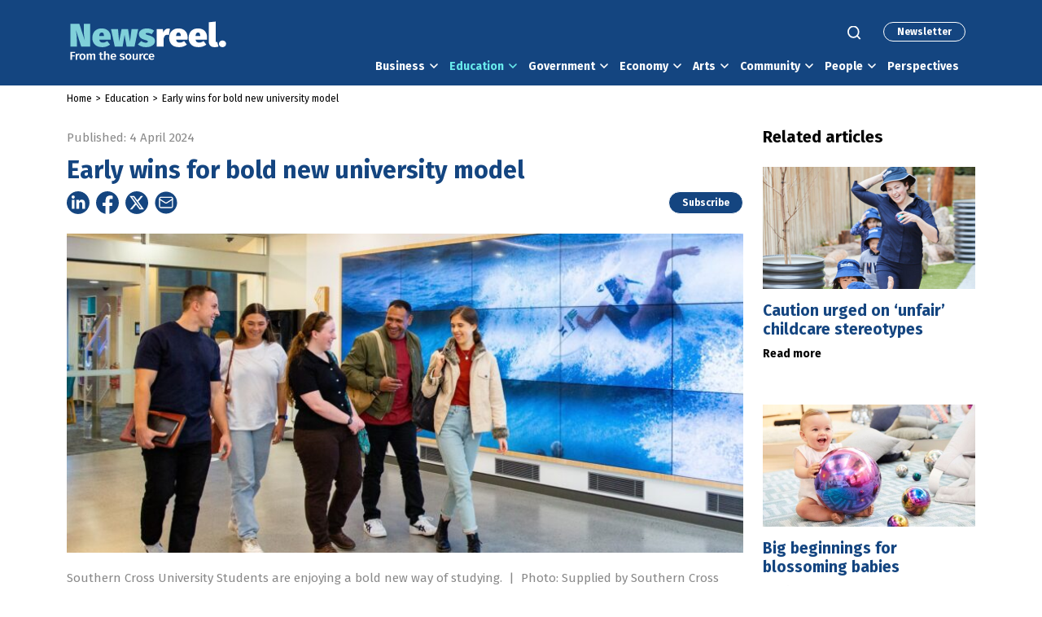

--- FILE ---
content_type: text/html; charset=UTF-8
request_url: https://newsreel.com.au/article/education/early-wins-for-bold-new-university-model/
body_size: 24178
content:
<!doctype html>
<html lang="en-AU" >
<head>
    <meta charset="UTF-8">
<script>
var gform;gform||(document.addEventListener("gform_main_scripts_loaded",function(){gform.scriptsLoaded=!0}),document.addEventListener("gform/theme/scripts_loaded",function(){gform.themeScriptsLoaded=!0}),window.addEventListener("DOMContentLoaded",function(){gform.domLoaded=!0}),gform={domLoaded:!1,scriptsLoaded:!1,themeScriptsLoaded:!1,isFormEditor:()=>"function"==typeof InitializeEditor,callIfLoaded:function(o){return!(!gform.domLoaded||!gform.scriptsLoaded||!gform.themeScriptsLoaded&&!gform.isFormEditor()||(gform.isFormEditor()&&console.warn("The use of gform.initializeOnLoaded() is deprecated in the form editor context and will be removed in Gravity Forms 3.1."),o(),0))},initializeOnLoaded:function(o){gform.callIfLoaded(o)||(document.addEventListener("gform_main_scripts_loaded",()=>{gform.scriptsLoaded=!0,gform.callIfLoaded(o)}),document.addEventListener("gform/theme/scripts_loaded",()=>{gform.themeScriptsLoaded=!0,gform.callIfLoaded(o)}),window.addEventListener("DOMContentLoaded",()=>{gform.domLoaded=!0,gform.callIfLoaded(o)}))},hooks:{action:{},filter:{}},addAction:function(o,r,e,t){gform.addHook("action",o,r,e,t)},addFilter:function(o,r,e,t){gform.addHook("filter",o,r,e,t)},doAction:function(o){gform.doHook("action",o,arguments)},applyFilters:function(o){return gform.doHook("filter",o,arguments)},removeAction:function(o,r){gform.removeHook("action",o,r)},removeFilter:function(o,r,e){gform.removeHook("filter",o,r,e)},addHook:function(o,r,e,t,n){null==gform.hooks[o][r]&&(gform.hooks[o][r]=[]);var d=gform.hooks[o][r];null==n&&(n=r+"_"+d.length),gform.hooks[o][r].push({tag:n,callable:e,priority:t=null==t?10:t})},doHook:function(r,o,e){var t;if(e=Array.prototype.slice.call(e,1),null!=gform.hooks[r][o]&&((o=gform.hooks[r][o]).sort(function(o,r){return o.priority-r.priority}),o.forEach(function(o){"function"!=typeof(t=o.callable)&&(t=window[t]),"action"==r?t.apply(null,e):e[0]=t.apply(null,e)})),"filter"==r)return e[0]},removeHook:function(o,r,t,n){var e;null!=gform.hooks[o][r]&&(e=(e=gform.hooks[o][r]).filter(function(o,r,e){return!!(null!=n&&n!=o.tag||null!=t&&t!=o.priority)}),gform.hooks[o][r]=e)}});
</script>

    <meta name="viewport" content="width=device-width, initial-scale=1.0">
    <!-- Google tag (gtag.js) -->
<script async src="https://www.googletagmanager.com/gtag/js?id=G-LY58WG4HMF"></script>
<script>
  window.dataLayer = window.dataLayer || [];
  function gtag(){dataLayer.push(arguments);}
  gtag('js', new Date());

  gtag('config', 'G-LY58WG4HMF');
</script>

<!--Heatmap-->
<script type="text/javascript">
    (function(c,l,a,r,i,t,y){
        c[a]=c[a]||function(){(c[a].q=c[a].q||[]).push(arguments)};
        t=l.createElement(r);t.async=1;t.src="https://www.clarity.ms/tag/"+i;
        y=l.getElementsByTagName(r)[0];y.parentNode.insertBefore(t,y);
    })(window, document, "clarity", "script", "o0wfw4z2iv");
</script>    <!-- Google tag (gtag.js) -->
<script async src="https://www.googletagmanager.com/gtag/js?id=G-3GQEB0GBET"></script>
<script>
  window.dataLayer = window.dataLayer || [];
  function gtag(){dataLayer.push(arguments);}
  gtag('js', new Date());

  gtag('config', 'G-3GQEB0GBET');
</script>     <meta name='robots' content='index, follow, max-image-preview:large, max-snippet:-1, max-video-preview:-1' />
	<style>img:is([sizes="auto" i], [sizes^="auto," i]) { contain-intrinsic-size: 3000px 1500px }</style>
	
	<!-- This site is optimized with the Yoast SEO plugin v25.7 - https://yoast.com/wordpress/plugins/seo/ -->
	<title>Early wins for bold new university model &#8211; Newsreel</title>
	<meta name="description" content="A bold new university learning model introduced by Southern Cross University is showing highly promising early results. | Newsreel" />
	<link rel="canonical" href="http://newsreel.com.au/article/education/early-wins-for-bold-new-university-model/" />
	<meta property="og:locale" content="en_US" />
	<meta property="og:type" content="article" />
	<meta property="og:title" content="Early wins for bold new university model - Newsreel" />
	<meta property="og:description" content="A bold new university learning model introduced by Southern Cross University is showing highly promising early results. | Newsreel" />
	<meta property="og:url" content="http://newsreel.com.au/article/education/early-wins-for-bold-new-university-model/" />
	<meta property="og:site_name" content="Newsreel" />
	<meta property="article:modified_time" content="2024-04-26T03:43:58+00:00" />
	<meta property="og:image" content="http://newsreel.com.au/wp-content/uploads/2024/04/SCU-students.jpg" />
	<meta property="og:image:width" content="1907" />
	<meta property="og:image:height" content="1191" />
	<meta property="og:image:type" content="image/jpeg" />
	<meta name="twitter:card" content="summary_large_image" />
	<meta name="twitter:label1" content="Est. reading time" />
	<meta name="twitter:data1" content="1 minute" />
	<script type="application/ld+json" class="yoast-schema-graph">{"@context":"https://schema.org","@graph":[{"@type":"WebPage","@id":"http://newsreel.com.au/article/education/early-wins-for-bold-new-university-model/","url":"http://newsreel.com.au/article/education/early-wins-for-bold-new-university-model/","name":"Early wins for bold new university model - Newsreel","isPartOf":{"@id":"https://newsreel.com.au/#website"},"primaryImageOfPage":{"@id":"http://newsreel.com.au/article/education/early-wins-for-bold-new-university-model/#primaryimage"},"image":{"@id":"http://newsreel.com.au/article/education/early-wins-for-bold-new-university-model/#primaryimage"},"thumbnailUrl":"https://newsreel.com.au/wp-content/uploads/2024/04/SCU-students.jpg","datePublished":"2024-04-04T06:11:10+00:00","dateModified":"2024-04-26T03:43:58+00:00","description":"A bold new university learning model introduced by Southern Cross University is showing highly promising early results. | Newsreel","breadcrumb":{"@id":"http://newsreel.com.au/article/education/early-wins-for-bold-new-university-model/#breadcrumb"},"inLanguage":"en-AU","potentialAction":[{"@type":"ReadAction","target":["http://newsreel.com.au/article/education/early-wins-for-bold-new-university-model/"]}]},{"@type":"ImageObject","inLanguage":"en-AU","@id":"http://newsreel.com.au/article/education/early-wins-for-bold-new-university-model/#primaryimage","url":"https://newsreel.com.au/wp-content/uploads/2024/04/SCU-students.jpg","contentUrl":"https://newsreel.com.au/wp-content/uploads/2024/04/SCU-students.jpg","width":1907,"height":1191,"caption":"Southern Cross University Students are enjoying a bold new way of studying."},{"@type":"BreadcrumbList","@id":"http://newsreel.com.au/article/education/early-wins-for-bold-new-university-model/#breadcrumb","itemListElement":[{"@type":"ListItem","position":1,"name":"Home","item":"https://newsreel.com.au/"},{"@type":"ListItem","position":2,"name":"Articles","item":"https://newsreel.com.au/articles/"},{"@type":"ListItem","position":3,"name":"Early wins for bold new university model"}]},{"@type":"WebSite","@id":"https://newsreel.com.au/#website","url":"https://newsreel.com.au/","name":"Newsreel","description":"Queensland and Brisbane news from the source","publisher":{"@id":"https://newsreel.com.au/#organization"},"potentialAction":[{"@type":"SearchAction","target":{"@type":"EntryPoint","urlTemplate":"https://newsreel.com.au/?s={search_term_string}"},"query-input":{"@type":"PropertyValueSpecification","valueRequired":true,"valueName":"search_term_string"}}],"inLanguage":"en-AU"},{"@type":"Organization","@id":"https://newsreel.com.au/#organization","name":"Newsreel","url":"https://newsreel.com.au/","logo":{"@type":"ImageObject","inLanguage":"en-AU","@id":"https://newsreel.com.au/#/schema/logo/image/","url":"https://newsreel.com.au/wp-content/uploads/2024/03/Newsreel_logo_v2.svg","contentUrl":"https://newsreel.com.au/wp-content/uploads/2024/03/Newsreel_logo_v2.svg","caption":"Newsreel"},"image":{"@id":"https://newsreel.com.au/#/schema/logo/image/"}}]}</script>
	<!-- / Yoast SEO plugin. -->


<script>
window._wpemojiSettings = {"baseUrl":"https:\/\/s.w.org\/images\/core\/emoji\/16.0.1\/72x72\/","ext":".png","svgUrl":"https:\/\/s.w.org\/images\/core\/emoji\/16.0.1\/svg\/","svgExt":".svg","source":{"concatemoji":"https:\/\/newsreel.com.au\/wp-includes\/js\/wp-emoji-release.min.js"}};
/*! This file is auto-generated */
!function(s,n){var o,i,e;function c(e){try{var t={supportTests:e,timestamp:(new Date).valueOf()};sessionStorage.setItem(o,JSON.stringify(t))}catch(e){}}function p(e,t,n){e.clearRect(0,0,e.canvas.width,e.canvas.height),e.fillText(t,0,0);var t=new Uint32Array(e.getImageData(0,0,e.canvas.width,e.canvas.height).data),a=(e.clearRect(0,0,e.canvas.width,e.canvas.height),e.fillText(n,0,0),new Uint32Array(e.getImageData(0,0,e.canvas.width,e.canvas.height).data));return t.every(function(e,t){return e===a[t]})}function u(e,t){e.clearRect(0,0,e.canvas.width,e.canvas.height),e.fillText(t,0,0);for(var n=e.getImageData(16,16,1,1),a=0;a<n.data.length;a++)if(0!==n.data[a])return!1;return!0}function f(e,t,n,a){switch(t){case"flag":return n(e,"\ud83c\udff3\ufe0f\u200d\u26a7\ufe0f","\ud83c\udff3\ufe0f\u200b\u26a7\ufe0f")?!1:!n(e,"\ud83c\udde8\ud83c\uddf6","\ud83c\udde8\u200b\ud83c\uddf6")&&!n(e,"\ud83c\udff4\udb40\udc67\udb40\udc62\udb40\udc65\udb40\udc6e\udb40\udc67\udb40\udc7f","\ud83c\udff4\u200b\udb40\udc67\u200b\udb40\udc62\u200b\udb40\udc65\u200b\udb40\udc6e\u200b\udb40\udc67\u200b\udb40\udc7f");case"emoji":return!a(e,"\ud83e\udedf")}return!1}function g(e,t,n,a){var r="undefined"!=typeof WorkerGlobalScope&&self instanceof WorkerGlobalScope?new OffscreenCanvas(300,150):s.createElement("canvas"),o=r.getContext("2d",{willReadFrequently:!0}),i=(o.textBaseline="top",o.font="600 32px Arial",{});return e.forEach(function(e){i[e]=t(o,e,n,a)}),i}function t(e){var t=s.createElement("script");t.src=e,t.defer=!0,s.head.appendChild(t)}"undefined"!=typeof Promise&&(o="wpEmojiSettingsSupports",i=["flag","emoji"],n.supports={everything:!0,everythingExceptFlag:!0},e=new Promise(function(e){s.addEventListener("DOMContentLoaded",e,{once:!0})}),new Promise(function(t){var n=function(){try{var e=JSON.parse(sessionStorage.getItem(o));if("object"==typeof e&&"number"==typeof e.timestamp&&(new Date).valueOf()<e.timestamp+604800&&"object"==typeof e.supportTests)return e.supportTests}catch(e){}return null}();if(!n){if("undefined"!=typeof Worker&&"undefined"!=typeof OffscreenCanvas&&"undefined"!=typeof URL&&URL.createObjectURL&&"undefined"!=typeof Blob)try{var e="postMessage("+g.toString()+"("+[JSON.stringify(i),f.toString(),p.toString(),u.toString()].join(",")+"));",a=new Blob([e],{type:"text/javascript"}),r=new Worker(URL.createObjectURL(a),{name:"wpTestEmojiSupports"});return void(r.onmessage=function(e){c(n=e.data),r.terminate(),t(n)})}catch(e){}c(n=g(i,f,p,u))}t(n)}).then(function(e){for(var t in e)n.supports[t]=e[t],n.supports.everything=n.supports.everything&&n.supports[t],"flag"!==t&&(n.supports.everythingExceptFlag=n.supports.everythingExceptFlag&&n.supports[t]);n.supports.everythingExceptFlag=n.supports.everythingExceptFlag&&!n.supports.flag,n.DOMReady=!1,n.readyCallback=function(){n.DOMReady=!0}}).then(function(){return e}).then(function(){var e;n.supports.everything||(n.readyCallback(),(e=n.source||{}).concatemoji?t(e.concatemoji):e.wpemoji&&e.twemoji&&(t(e.twemoji),t(e.wpemoji)))}))}((window,document),window._wpemojiSettings);
</script>
<style id='wp-emoji-styles-inline-css'>

	img.wp-smiley, img.emoji {
		display: inline !important;
		border: none !important;
		box-shadow: none !important;
		height: 1em !important;
		width: 1em !important;
		margin: 0 0.07em !important;
		vertical-align: -0.1em !important;
		background: none !important;
		padding: 0 !important;
	}
</style>
<link rel='stylesheet' id='wp-block-library-css' href='https://newsreel.com.au/wp-includes/css/dist/block-library/style.min.css' media='all' />
<style id='classic-theme-styles-inline-css'>
/*! This file is auto-generated */
.wp-block-button__link{color:#fff;background-color:#32373c;border-radius:9999px;box-shadow:none;text-decoration:none;padding:calc(.667em + 2px) calc(1.333em + 2px);font-size:1.125em}.wp-block-file__button{background:#32373c;color:#fff;text-decoration:none}
</style>
<style id='global-styles-inline-css'>
:root{--wp--preset--aspect-ratio--square: 1;--wp--preset--aspect-ratio--4-3: 4/3;--wp--preset--aspect-ratio--3-4: 3/4;--wp--preset--aspect-ratio--3-2: 3/2;--wp--preset--aspect-ratio--2-3: 2/3;--wp--preset--aspect-ratio--16-9: 16/9;--wp--preset--aspect-ratio--9-16: 9/16;--wp--preset--color--black: #000000;--wp--preset--color--cyan-bluish-gray: #abb8c3;--wp--preset--color--white: #ffffff;--wp--preset--color--pale-pink: #f78da7;--wp--preset--color--vivid-red: #cf2e2e;--wp--preset--color--luminous-vivid-orange: #ff6900;--wp--preset--color--luminous-vivid-amber: #fcb900;--wp--preset--color--light-green-cyan: #7bdcb5;--wp--preset--color--vivid-green-cyan: #00d084;--wp--preset--color--pale-cyan-blue: #8ed1fc;--wp--preset--color--vivid-cyan-blue: #0693e3;--wp--preset--color--vivid-purple: #9b51e0;--wp--preset--gradient--vivid-cyan-blue-to-vivid-purple: linear-gradient(135deg,rgba(6,147,227,1) 0%,rgb(155,81,224) 100%);--wp--preset--gradient--light-green-cyan-to-vivid-green-cyan: linear-gradient(135deg,rgb(122,220,180) 0%,rgb(0,208,130) 100%);--wp--preset--gradient--luminous-vivid-amber-to-luminous-vivid-orange: linear-gradient(135deg,rgba(252,185,0,1) 0%,rgba(255,105,0,1) 100%);--wp--preset--gradient--luminous-vivid-orange-to-vivid-red: linear-gradient(135deg,rgba(255,105,0,1) 0%,rgb(207,46,46) 100%);--wp--preset--gradient--very-light-gray-to-cyan-bluish-gray: linear-gradient(135deg,rgb(238,238,238) 0%,rgb(169,184,195) 100%);--wp--preset--gradient--cool-to-warm-spectrum: linear-gradient(135deg,rgb(74,234,220) 0%,rgb(151,120,209) 20%,rgb(207,42,186) 40%,rgb(238,44,130) 60%,rgb(251,105,98) 80%,rgb(254,248,76) 100%);--wp--preset--gradient--blush-light-purple: linear-gradient(135deg,rgb(255,206,236) 0%,rgb(152,150,240) 100%);--wp--preset--gradient--blush-bordeaux: linear-gradient(135deg,rgb(254,205,165) 0%,rgb(254,45,45) 50%,rgb(107,0,62) 100%);--wp--preset--gradient--luminous-dusk: linear-gradient(135deg,rgb(255,203,112) 0%,rgb(199,81,192) 50%,rgb(65,88,208) 100%);--wp--preset--gradient--pale-ocean: linear-gradient(135deg,rgb(255,245,203) 0%,rgb(182,227,212) 50%,rgb(51,167,181) 100%);--wp--preset--gradient--electric-grass: linear-gradient(135deg,rgb(202,248,128) 0%,rgb(113,206,126) 100%);--wp--preset--gradient--midnight: linear-gradient(135deg,rgb(2,3,129) 0%,rgb(40,116,252) 100%);--wp--preset--font-size--small: 13px;--wp--preset--font-size--medium: 20px;--wp--preset--font-size--large: 36px;--wp--preset--font-size--x-large: 42px;--wp--preset--spacing--20: 0.44rem;--wp--preset--spacing--30: 0.67rem;--wp--preset--spacing--40: 1rem;--wp--preset--spacing--50: 1.5rem;--wp--preset--spacing--60: 2.25rem;--wp--preset--spacing--70: 3.38rem;--wp--preset--spacing--80: 5.06rem;--wp--preset--shadow--natural: 6px 6px 9px rgba(0, 0, 0, 0.2);--wp--preset--shadow--deep: 12px 12px 50px rgba(0, 0, 0, 0.4);--wp--preset--shadow--sharp: 6px 6px 0px rgba(0, 0, 0, 0.2);--wp--preset--shadow--outlined: 6px 6px 0px -3px rgba(255, 255, 255, 1), 6px 6px rgba(0, 0, 0, 1);--wp--preset--shadow--crisp: 6px 6px 0px rgba(0, 0, 0, 1);}:where(.is-layout-flex){gap: 0.5em;}:where(.is-layout-grid){gap: 0.5em;}body .is-layout-flex{display: flex;}.is-layout-flex{flex-wrap: wrap;align-items: center;}.is-layout-flex > :is(*, div){margin: 0;}body .is-layout-grid{display: grid;}.is-layout-grid > :is(*, div){margin: 0;}:where(.wp-block-columns.is-layout-flex){gap: 2em;}:where(.wp-block-columns.is-layout-grid){gap: 2em;}:where(.wp-block-post-template.is-layout-flex){gap: 1.25em;}:where(.wp-block-post-template.is-layout-grid){gap: 1.25em;}.has-black-color{color: var(--wp--preset--color--black) !important;}.has-cyan-bluish-gray-color{color: var(--wp--preset--color--cyan-bluish-gray) !important;}.has-white-color{color: var(--wp--preset--color--white) !important;}.has-pale-pink-color{color: var(--wp--preset--color--pale-pink) !important;}.has-vivid-red-color{color: var(--wp--preset--color--vivid-red) !important;}.has-luminous-vivid-orange-color{color: var(--wp--preset--color--luminous-vivid-orange) !important;}.has-luminous-vivid-amber-color{color: var(--wp--preset--color--luminous-vivid-amber) !important;}.has-light-green-cyan-color{color: var(--wp--preset--color--light-green-cyan) !important;}.has-vivid-green-cyan-color{color: var(--wp--preset--color--vivid-green-cyan) !important;}.has-pale-cyan-blue-color{color: var(--wp--preset--color--pale-cyan-blue) !important;}.has-vivid-cyan-blue-color{color: var(--wp--preset--color--vivid-cyan-blue) !important;}.has-vivid-purple-color{color: var(--wp--preset--color--vivid-purple) !important;}.has-black-background-color{background-color: var(--wp--preset--color--black) !important;}.has-cyan-bluish-gray-background-color{background-color: var(--wp--preset--color--cyan-bluish-gray) !important;}.has-white-background-color{background-color: var(--wp--preset--color--white) !important;}.has-pale-pink-background-color{background-color: var(--wp--preset--color--pale-pink) !important;}.has-vivid-red-background-color{background-color: var(--wp--preset--color--vivid-red) !important;}.has-luminous-vivid-orange-background-color{background-color: var(--wp--preset--color--luminous-vivid-orange) !important;}.has-luminous-vivid-amber-background-color{background-color: var(--wp--preset--color--luminous-vivid-amber) !important;}.has-light-green-cyan-background-color{background-color: var(--wp--preset--color--light-green-cyan) !important;}.has-vivid-green-cyan-background-color{background-color: var(--wp--preset--color--vivid-green-cyan) !important;}.has-pale-cyan-blue-background-color{background-color: var(--wp--preset--color--pale-cyan-blue) !important;}.has-vivid-cyan-blue-background-color{background-color: var(--wp--preset--color--vivid-cyan-blue) !important;}.has-vivid-purple-background-color{background-color: var(--wp--preset--color--vivid-purple) !important;}.has-black-border-color{border-color: var(--wp--preset--color--black) !important;}.has-cyan-bluish-gray-border-color{border-color: var(--wp--preset--color--cyan-bluish-gray) !important;}.has-white-border-color{border-color: var(--wp--preset--color--white) !important;}.has-pale-pink-border-color{border-color: var(--wp--preset--color--pale-pink) !important;}.has-vivid-red-border-color{border-color: var(--wp--preset--color--vivid-red) !important;}.has-luminous-vivid-orange-border-color{border-color: var(--wp--preset--color--luminous-vivid-orange) !important;}.has-luminous-vivid-amber-border-color{border-color: var(--wp--preset--color--luminous-vivid-amber) !important;}.has-light-green-cyan-border-color{border-color: var(--wp--preset--color--light-green-cyan) !important;}.has-vivid-green-cyan-border-color{border-color: var(--wp--preset--color--vivid-green-cyan) !important;}.has-pale-cyan-blue-border-color{border-color: var(--wp--preset--color--pale-cyan-blue) !important;}.has-vivid-cyan-blue-border-color{border-color: var(--wp--preset--color--vivid-cyan-blue) !important;}.has-vivid-purple-border-color{border-color: var(--wp--preset--color--vivid-purple) !important;}.has-vivid-cyan-blue-to-vivid-purple-gradient-background{background: var(--wp--preset--gradient--vivid-cyan-blue-to-vivid-purple) !important;}.has-light-green-cyan-to-vivid-green-cyan-gradient-background{background: var(--wp--preset--gradient--light-green-cyan-to-vivid-green-cyan) !important;}.has-luminous-vivid-amber-to-luminous-vivid-orange-gradient-background{background: var(--wp--preset--gradient--luminous-vivid-amber-to-luminous-vivid-orange) !important;}.has-luminous-vivid-orange-to-vivid-red-gradient-background{background: var(--wp--preset--gradient--luminous-vivid-orange-to-vivid-red) !important;}.has-very-light-gray-to-cyan-bluish-gray-gradient-background{background: var(--wp--preset--gradient--very-light-gray-to-cyan-bluish-gray) !important;}.has-cool-to-warm-spectrum-gradient-background{background: var(--wp--preset--gradient--cool-to-warm-spectrum) !important;}.has-blush-light-purple-gradient-background{background: var(--wp--preset--gradient--blush-light-purple) !important;}.has-blush-bordeaux-gradient-background{background: var(--wp--preset--gradient--blush-bordeaux) !important;}.has-luminous-dusk-gradient-background{background: var(--wp--preset--gradient--luminous-dusk) !important;}.has-pale-ocean-gradient-background{background: var(--wp--preset--gradient--pale-ocean) !important;}.has-electric-grass-gradient-background{background: var(--wp--preset--gradient--electric-grass) !important;}.has-midnight-gradient-background{background: var(--wp--preset--gradient--midnight) !important;}.has-small-font-size{font-size: var(--wp--preset--font-size--small) !important;}.has-medium-font-size{font-size: var(--wp--preset--font-size--medium) !important;}.has-large-font-size{font-size: var(--wp--preset--font-size--large) !important;}.has-x-large-font-size{font-size: var(--wp--preset--font-size--x-large) !important;}
:where(.wp-block-post-template.is-layout-flex){gap: 1.25em;}:where(.wp-block-post-template.is-layout-grid){gap: 1.25em;}
:where(.wp-block-columns.is-layout-flex){gap: 2em;}:where(.wp-block-columns.is-layout-grid){gap: 2em;}
:root :where(.wp-block-pullquote){font-size: 1.5em;line-height: 1.6;}
</style>
<link rel='stylesheet' id='default-style-css' href='https://newsreel.com.au/wp-content/themes/rowlandtheme/style.css' media='all' />
<link rel='stylesheet' id='slick-css-css' href='https://newsreel.com.au/wp-content/themes/rowlandtheme/assets/library/slick/slick.css' media='all' />
<link rel='stylesheet' id='slick-theme-css-css' href='https://newsreel.com.au/wp-content/themes/rowlandtheme/assets/library/slick/slick-theme.css' media='all' />
<link rel='stylesheet' id='aos-style-css' href='https://newsreel.com.au/wp-content/themes/rowlandtheme/assets/library/aos/aos.css' media='all' />
<link rel='stylesheet' id='rolandtheme-style-css' href='https://newsreel.com.au/wp-content/themes/rowlandtheme/assets/css/app.css?ver=1768573580' media='all' />
<script src="https://newsreel.com.au/wp-includes/js/jquery/jquery.min.js" id="jquery-core-js"></script>
<script src="https://newsreel.com.au/wp-includes/js/jquery/jquery-migrate.min.js" id="jquery-migrate-js"></script>
<link rel="https://api.w.org/" href="https://newsreel.com.au/wp-json/" /><link rel="EditURI" type="application/rsd+xml" title="RSD" href="https://newsreel.com.au/xmlrpc.php?rsd" />
<link rel='shortlink' href='https://newsreel.com.au/?p=1627' />
<link rel="alternate" title="oEmbed (JSON)" type="application/json+oembed" href="https://newsreel.com.au/wp-json/oembed/1.0/embed?url=https%3A%2F%2Fnewsreel.com.au%2Farticle%2Feducation%2Fearly-wins-for-bold-new-university-model%2F" />
<link rel="alternate" title="oEmbed (XML)" type="text/xml+oembed" href="https://newsreel.com.au/wp-json/oembed/1.0/embed?url=https%3A%2F%2Fnewsreel.com.au%2Farticle%2Feducation%2Fearly-wins-for-bold-new-university-model%2F&#038;format=xml" />
<link rel="icon" href="https://newsreel.com.au/wp-content/uploads/2024/01/cropped-Newsreel-32x32.gif" sizes="32x32" />
<link rel="icon" href="https://newsreel.com.au/wp-content/uploads/2024/01/cropped-Newsreel-192x192.gif" sizes="192x192" />
<link rel="apple-touch-icon" href="https://newsreel.com.au/wp-content/uploads/2024/01/cropped-Newsreel-180x180.gif" />
<meta name="msapplication-TileImage" content="https://newsreel.com.au/wp-content/uploads/2024/01/cropped-Newsreel-270x270.gif" />
    <script src='https://newsreel.com.au/wp-content/themes/rowlandtheme/assets/library/aos/aos.js' id='aos-js' defer></script>
</head>

<body class="wp-singular article-template-default single single-article postid-1627 wp-custom-logo wp-theme-rowlandtheme" >
<div id="page" class="site">
    <header id="site-header" class="rl-bg-black sticky-top">
        <!--<div class="navbar-container"></div>-->
<nav class="navbar navbar-expand-lg fixed-top" aria-label="Main navigation">
    <div class="container rl-max-container">
        <div class="site-branding">
                            <div class="site-logo">
                    <a href="https://newsreel.com.au" title="Newsreel">
                        <img class="img-fluid logo--img"
                             src="https://newsreel.com.au/wp-content/uploads/2024/03/Newsreel_logo_v2.svg"
                             width="150" height="30" alt="Newsreel">
                    </a>
                </div>
                    </div>
        <div class="subscribe-btn-wrapper d-flex d-lg-none">
            <a href="#" class="button-primary subscribe-btn js-subscribe-btn">Newsletter</a>
        </div>
        <button class="navbar-toggler" type="button" aria-label="Toggle navigation"></button>
        <div class="navbar-collapse offcanvas-collapse" id="navbarContent">
            <div class="container">
                <div class="pre-nav-content-wrapper">
                    <form role="search" method="get" class="search-form" action="https://newsreel.com.au/">
                            <a href="#" class="search-icon" aria-label="Toggle serach"></a>
                            <div class="js-form-element-control">
                                 <div class="search-element-container">
                                    <label for="s">Search</label>
                                    <div class="search-wrapper">
                                        <input type="search" class="search-field" value="" name="s" id="s" />
                                        <button type="submit" class="search-submit" value="Search"></button>
                                    </div>
                                </div>
                            </div>
					  	</form>                    <div class="subscribe-btn-wrapper d-none d-lg-block">
                        <a href="#" class="button-primary subscribe-btn js-subscribe-btn">Newsletter</a>
                    </div>
                </div>

                <ul id="menu-main-menu" class="navbar-nav menu-primary-menu"><li id="menu-item-723" class="menu-item menu-item-type-taxonomy menu-item-object-article-categories menu-item-723  menu-item menu-item-type-taxonomy menu-item-object-article-categories menu-item-has-children"><a href="https://newsreel.com.au/article-categories/business/">Business<span class="arrow-wrapper"><i class="down-arrow"></i></span></a><ul class="sub-menu"><li id="menu-item-1474" class="menu-item menu-item-type-taxonomy menu-item-object-article-categories menu-item-1474  menu-item menu-item-type-taxonomy menu-item-object-article-categories"><a href="https://newsreel.com.au/article-categories/defence-aerospace/">Defence &amp; Aerospace</a></li>
<li id="menu-item-1016" class="menu-item menu-item-type-taxonomy menu-item-object-article-categories menu-item-1016  menu-item menu-item-type-taxonomy menu-item-object-article-categories"><a href="https://newsreel.com.au/article-categories/mining-resources/">Energy &amp; Resources</a></li>
<li id="menu-item-931" class="menu-item menu-item-type-taxonomy menu-item-object-article-categories menu-item-931  menu-item menu-item-type-taxonomy menu-item-object-article-categories"><a href="https://newsreel.com.au/article-categories/infrastructure/">Infrastructure</a></li>
<li id="menu-item-1015" class="menu-item menu-item-type-taxonomy menu-item-object-article-categories menu-item-1015  menu-item menu-item-type-taxonomy menu-item-object-article-categories"><a href="https://newsreel.com.au/article-categories/legal/">Legal</a></li>
<li id="menu-item-10069" class="menu-item menu-item-type-taxonomy menu-item-object-article-categories menu-item-10069  menu-item menu-item-type-taxonomy menu-item-object-article-categories"><a href="https://newsreel.com.au/article-categories/manufacturing/">Manufacturing</a></li>
<li id="menu-item-4882" class="menu-item menu-item-type-taxonomy menu-item-object-article-categories menu-item-4882  menu-item menu-item-type-taxonomy menu-item-object-article-categories"><a href="https://newsreel.com.au/article-categories/professional-services/">Professional Services</a></li>
<li id="menu-item-1019" class="menu-item menu-item-type-taxonomy menu-item-object-article-categories menu-item-1019  menu-item menu-item-type-taxonomy menu-item-object-article-categories"><a href="https://newsreel.com.au/article-categories/property/">Property</a></li>
<li id="menu-item-932" class="menu-item menu-item-type-taxonomy menu-item-object-article-categories menu-item-932  menu-item menu-item-type-taxonomy menu-item-object-article-categories"><a href="https://newsreel.com.au/article-categories/retail/">Retail</a></li>
<li id="menu-item-2285" class="menu-item menu-item-type-taxonomy menu-item-object-article-categories menu-item-2285  menu-item menu-item-type-taxonomy menu-item-object-article-categories"><a href="https://newsreel.com.au/article-categories/rural/">Rural</a></li>
<li id="menu-item-1020" class="menu-item menu-item-type-taxonomy menu-item-object-article-categories menu-item-1020  menu-item menu-item-type-taxonomy menu-item-object-article-categories"><a href="https://newsreel.com.au/article-categories/technology/">Technology</a></li>
<li id="menu-item-6850" class="menu-item menu-item-type-taxonomy menu-item-object-article-categories menu-item-6850  menu-item menu-item-type-taxonomy menu-item-object-article-categories"><a href="https://newsreel.com.au/article-categories/tourism/">Tourism</a></li>
<li id="menu-item-1350" class="menu-item menu-item-type-taxonomy menu-item-object-article-categories menu-item-1350  menu-item menu-item-type-taxonomy menu-item-object-article-categories"><a href="https://newsreel.com.au/article-categories/transport/">Transport</a></li>
<li id="menu-item-1031" class="menu-item menu-item-type-taxonomy menu-item-object-article-categories menu-item-1031  menu-item menu-item-type-taxonomy menu-item-object-article-categories"><a href="https://newsreel.com.au/article-categories/business/">All Business</a></li>
</ul>
</li>
<li id="menu-item-726" class="menu-item menu-item-type-taxonomy menu-item-object-article-categories menu-item-726  menu-item menu-item-type-taxonomy menu-item-object-article-categories current-article-ancestor current-menu-parent current-article-parent menu-item-has-children"><a href="https://newsreel.com.au/article-categories/education/">Education<span class="arrow-wrapper"><i class="down-arrow"></i></span></a><ul class="sub-menu"><li id="menu-item-1022" class="menu-item menu-item-type-taxonomy menu-item-object-article-categories menu-item-1022  menu-item menu-item-type-taxonomy menu-item-object-article-categories"><a href="https://newsreel.com.au/article-categories/schools/">Schools</a></li>
<li id="menu-item-1023" class="menu-item menu-item-type-taxonomy menu-item-object-article-categories menu-item-1023  menu-item menu-item-type-taxonomy menu-item-object-article-categories current-article-ancestor current-menu-parent current-article-parent"><a href="https://newsreel.com.au/article-categories/higher-education/">Higher Education</a></li>
<li id="menu-item-5218" class="menu-item menu-item-type-taxonomy menu-item-object-article-categories menu-item-5218  menu-item menu-item-type-taxonomy menu-item-object-article-categories"><a href="https://newsreel.com.au/article-categories/research-science/">Research &amp; Science</a></li>
<li id="menu-item-1024" class="menu-item menu-item-type-taxonomy menu-item-object-article-categories menu-item-1024  menu-item menu-item-type-taxonomy menu-item-object-article-categories"><a href="https://newsreel.com.au/article-categories/vocational/">Vocational</a></li>
<li id="menu-item-1033" class="menu-item menu-item-type-taxonomy menu-item-object-article-categories menu-item-1033  menu-item menu-item-type-taxonomy menu-item-object-article-categories current-article-ancestor current-menu-parent current-article-parent"><a href="https://newsreel.com.au/article-categories/education/">All Education</a></li>
</ul>
</li>
<li id="menu-item-727" class="menu-item menu-item-type-taxonomy menu-item-object-article-categories menu-item-727  menu-item menu-item-type-taxonomy menu-item-object-article-categories menu-item-has-children"><a href="https://newsreel.com.au/article-categories/government/">Government<span class="arrow-wrapper"><i class="down-arrow"></i></span></a><ul class="sub-menu"><li id="menu-item-1010" class="menu-item menu-item-type-taxonomy menu-item-object-article-categories menu-item-1010  menu-item menu-item-type-taxonomy menu-item-object-article-categories"><a href="https://newsreel.com.au/article-categories/local/">Local</a></li>
<li id="menu-item-929" class="menu-item menu-item-type-taxonomy menu-item-object-article-categories menu-item-929  menu-item menu-item-type-taxonomy menu-item-object-article-categories"><a href="https://newsreel.com.au/article-categories/state-government/">State</a></li>
<li id="menu-item-930" class="menu-item menu-item-type-taxonomy menu-item-object-article-categories menu-item-930  menu-item menu-item-type-taxonomy menu-item-object-article-categories"><a href="https://newsreel.com.au/article-categories/federal/">Federal</a></li>
<li id="menu-item-1032" class="menu-item menu-item-type-taxonomy menu-item-object-article-categories menu-item-1032  menu-item menu-item-type-taxonomy menu-item-object-article-categories"><a href="https://newsreel.com.au/article-categories/government/">All Government</a></li>
</ul>
</li>
<li id="menu-item-637" class="menu-item menu-item-type-taxonomy menu-item-object-article-categories menu-item-637  menu-item menu-item-type-taxonomy menu-item-object-article-categories menu-item-has-children"><a href="https://newsreel.com.au/article-categories/economy/">Economy<span class="arrow-wrapper"><i class="down-arrow"></i></span></a><ul class="sub-menu"><li id="menu-item-4440" class="menu-item menu-item-type-taxonomy menu-item-object-article-categories menu-item-4440  menu-item menu-item-type-taxonomy menu-item-object-article-categories"><a href="https://newsreel.com.au/article-categories/employment/">Employment</a></li>
<li id="menu-item-4883" class="menu-item menu-item-type-taxonomy menu-item-object-article-categories menu-item-4883  menu-item menu-item-type-taxonomy menu-item-object-article-categories"><a href="https://newsreel.com.au/article-categories/finances/">Tax & Finances</a></li>
<li id="menu-item-4442" class="menu-item menu-item-type-taxonomy menu-item-object-article-categories menu-item-4442  menu-item menu-item-type-taxonomy menu-item-object-article-categories"><a href="https://newsreel.com.au/article-categories/economy/">All Economy</a></li>
</ul>
</li>
<li id="menu-item-638" class="menu-item menu-item-type-taxonomy menu-item-object-article-categories menu-item-638  menu-item menu-item-type-taxonomy menu-item-object-article-categories menu-item-has-children"><a href="https://newsreel.com.au/article-categories/arts/">Arts<span class="arrow-wrapper"><i class="down-arrow"></i></span></a><ul class="sub-menu"><li id="menu-item-4157" class="menu-item menu-item-type-taxonomy menu-item-object-article-categories menu-item-4157  menu-item menu-item-type-taxonomy menu-item-object-article-categories"><a href="https://newsreel.com.au/article-categories/dance/">Dance</a></li>
<li id="menu-item-6181" class="menu-item menu-item-type-taxonomy menu-item-object-article-categories menu-item-6181  menu-item menu-item-type-taxonomy menu-item-object-article-categories"><a href="https://newsreel.com.au/article-categories/film-television/">Film &amp; Television</a></li>
<li id="menu-item-20986" class="menu-item menu-item-type-taxonomy menu-item-object-article-categories menu-item-20986  menu-item menu-item-type-taxonomy menu-item-object-article-categories"><a href="https://newsreel.com.au/article-categories/fine-arts/">Fine arts</a></li>
<li id="menu-item-3862" class="menu-item menu-item-type-taxonomy menu-item-object-article-categories menu-item-3862  menu-item menu-item-type-taxonomy menu-item-object-article-categories"><a href="https://newsreel.com.au/article-categories/music/">Music</a></li>
<li id="menu-item-15857" class="menu-item menu-item-type-taxonomy menu-item-object-article-categories menu-item-15857  menu-item menu-item-type-taxonomy menu-item-object-article-categories"><a href="https://newsreel.com.au/article-categories/theatre/">Theatre</a></li>
<li id="menu-item-3863" class="menu-item menu-item-type-taxonomy menu-item-object-article-categories menu-item-3863  menu-item menu-item-type-taxonomy menu-item-object-article-categories"><a href="https://newsreel.com.au/article-categories/arts/">All Arts</a></li>
</ul>
</li>
<li id="menu-item-728" class="menu-item menu-item-type-taxonomy menu-item-object-article-categories menu-item-728  menu-item menu-item-type-taxonomy menu-item-object-article-categories menu-item-has-children"><a href="https://newsreel.com.au/article-categories/community/">Community<span class="arrow-wrapper"><i class="down-arrow"></i></span></a><ul class="sub-menu"><li id="menu-item-4227" class="menu-item menu-item-type-taxonomy menu-item-object-article-categories menu-item-4227  menu-item menu-item-type-taxonomy menu-item-object-article-categories"><a href="https://newsreel.com.au/article-categories/brisbane-2032/">Brisbane 2032</a></li>
<li id="menu-item-1351" class="menu-item menu-item-type-taxonomy menu-item-object-article-categories menu-item-1351  menu-item menu-item-type-taxonomy menu-item-object-article-categories"><a href="https://newsreel.com.au/article-categories/environment/">Environment</a></li>
<li id="menu-item-1156" class="menu-item menu-item-type-taxonomy menu-item-object-article-categories menu-item-1156  menu-item menu-item-type-taxonomy menu-item-object-article-categories"><a href="https://newsreel.com.au/article-categories/events/">Events</a></li>
<li id="menu-item-1027" class="menu-item menu-item-type-taxonomy menu-item-object-article-categories menu-item-1027  menu-item menu-item-type-taxonomy menu-item-object-article-categories"><a href="https://newsreel.com.au/article-categories/health/">Health</a></li>
<li id="menu-item-7310" class="menu-item menu-item-type-taxonomy menu-item-object-article-categories menu-item-7310  menu-item menu-item-type-taxonomy menu-item-object-article-categories"><a href="https://newsreel.com.au/article-categories/safety/">Safety</a></li>
<li id="menu-item-1029" class="menu-item menu-item-type-taxonomy menu-item-object-article-categories menu-item-1029  menu-item menu-item-type-taxonomy menu-item-object-article-categories"><a href="https://newsreel.com.au/article-categories/sport/">Sport</a></li>
<li id="menu-item-4884" class="menu-item menu-item-type-taxonomy menu-item-object-article-categories menu-item-4884  menu-item menu-item-type-taxonomy menu-item-object-article-categories"><a href="https://newsreel.com.au/article-categories/support-services/">Support &amp; Services</a></li>
<li id="menu-item-4435" class="menu-item menu-item-type-taxonomy menu-item-object-article-categories menu-item-4435  menu-item menu-item-type-taxonomy menu-item-object-article-categories"><a href="https://newsreel.com.au/article-categories/travel/">Travel</a></li>
<li id="menu-item-1034" class="menu-item menu-item-type-taxonomy menu-item-object-article-categories menu-item-1034  menu-item menu-item-type-taxonomy menu-item-object-article-categories"><a href="https://newsreel.com.au/article-categories/community/">All Community</a></li>
</ul>
</li>
<li id="menu-item-639" class="menu-item menu-item-type-taxonomy menu-item-object-article-categories menu-item-639  menu-item menu-item-type-taxonomy menu-item-object-article-categories menu-item-has-children"><a href="https://newsreel.com.au/article-categories/people/">People<span class="arrow-wrapper"><i class="down-arrow"></i></span></a><ul class="sub-menu"><li id="menu-item-4229" class="menu-item menu-item-type-taxonomy menu-item-object-article-categories menu-item-4229  menu-item menu-item-type-taxonomy menu-item-object-article-categories"><a href="https://newsreel.com.au/article-categories/appointments/">Appointments</a></li>
<li id="menu-item-4230" class="menu-item menu-item-type-taxonomy menu-item-object-article-categories menu-item-4230  menu-item menu-item-type-taxonomy menu-item-object-article-categories"><a href="https://newsreel.com.au/article-categories/people/">All People</a></li>
</ul>
</li>
<li id="menu-item-640" class="menu-item menu-item-type-taxonomy menu-item-object-article-categories menu-item-640  menu-item menu-item-type-taxonomy menu-item-object-article-categories"><a href="https://newsreel.com.au/article-categories/perspectives/">Perspectives</a></li>
</ul>            </div>
        </div>
    </div>
</nav>
<div class="subscribe-form-wrapper js-subscribe-form">
    <div class="container-fluid p-0">
        <div class="container rl-max-container">
            <span class="close-icon js-close-icon"></span>
            <div class="row">
                <div class="col col-12 col-lg-8 mx-auto">
                    
                <div class='gf_browser_unknown gform_wrapper gravity-theme gform-theme--no-framework' data-form-theme='gravity-theme' data-form-index='0' id='gform_wrapper_1' style='display:none'><div id='gf_1' class='gform_anchor' tabindex='-1'></div>
                        <div class='gform_heading'>
                            <h2 class="gform_title">Subscribe to our newsletter</h2>
                            <p class='gform_description'>Subscribe to our newsletter and keep up-to-date with news you need to know straight from the source.</p>
							<p class='gform_required_legend'>&quot;<span class="gfield_required gfield_required_asterisk">*</span>&quot; indicates required fields</p>
                        </div><form method='post' enctype='multipart/form-data' target='gform_ajax_frame_1' id='gform_1'  action='/article/education/early-wins-for-bold-new-university-model/#gf_1' data-formid='1' novalidate>
                        <div class='gform-body gform_body'><div id='gform_fields_1' class='gform_fields top_label form_sublabel_below description_below validation_below'><div id="field_1_4" class="gfield gfield--type-html gfield--input-type-html gfield--width-full gfield_html gfield_html_formatted gfield_no_follows_desc field_sublabel_below gfield--no-description field_description_below field_validation_below gfield_visibility_visible"  ><h2>Our newsletter</h2>
<p>Subscribe for free and stay up-to-date with news you need to know direct from the source.</p></div><div id="field_1_1" class="gfield gfield--type-text gfield--input-type-text gfield--width-half gfield_contains_required field_sublabel_below gfield--no-description field_description_below field_validation_below gfield_visibility_visible"  ><label class='gfield_label gform-field-label' for='input_1_1'>First name<span class="gfield_required"><span class="gfield_required gfield_required_asterisk">*</span></span></label><div class='ginput_container ginput_container_text'><input name='input_1' id='input_1_1' type='text' value='' class='large'     aria-required="true" aria-invalid="false"   /></div></div><div id="field_1_5" class="gfield gfield--type-text gfield--input-type-text gfield--width-half field_sublabel_below gfield--no-description field_description_below field_validation_below gfield_visibility_visible"  ><label class='gfield_label gform-field-label' for='input_1_5'>Last name</label><div class='ginput_container ginput_container_text'><input name='input_5' id='input_1_5' type='text' value='' class='large'      aria-invalid="false"   /></div></div><div id="field_1_3" class="gfield gfield--type-email gfield--input-type-email gfield--width-full gfield_contains_required field_sublabel_below gfield--no-description field_description_below field_validation_below gfield_visibility_visible"  ><label class='gfield_label gform-field-label' for='input_1_3'>Email<span class="gfield_required"><span class="gfield_required gfield_required_asterisk">*</span></span></label><div class='ginput_container ginput_container_email'>
                            <input name='input_3' id='input_1_3' type='email' value='' class='large'    aria-required="true" aria-invalid="false"  />
                        </div></div><div id="field_1_6" class="gfield gfield--type-select gfield--input-type-select field_sublabel_below gfield--no-description field_description_below field_validation_below gfield_visibility_visible"  ><label class='gfield_label gform-field-label' for='input_1_6'>Sector</label><div class='ginput_container ginput_container_select'><select name='input_6' id='input_1_6' class='large gfield_select'     aria-invalid="false" ><option value='' >Select</option><option value='Private business' >Private business</option><option value='Government' >Government</option><option value='Education' >Education</option><option value='Arts' >Arts</option><option value='Community' >Community</option><option value='Other' >Other</option></select></div></div><div id="field_1_7" class="gfield gfield--type-captcha gfield--input-type-captcha gfield--width-full field_sublabel_below gfield--no-description field_description_below hidden_label field_validation_below gfield_visibility_visible"  ><label class='gfield_label gform-field-label' for='input_1_7'>CAPTCHA</label><div id='input_1_7' class='ginput_container ginput_recaptcha' data-sitekey='6LceQK4pAAAAAAQHXK2gamspQCljQ-NivEIgxtE7'  data-theme='light' data-tabindex='-1' data-size='invisible' data-badge='bottomright'></div></div></div></div>
        <div class='gform-footer gform_footer top_label'> <input type='submit' id='gform_submit_button_1' class='gform_button button' onclick='gform.submission.handleButtonClick(this);' data-submission-type='submit' value='Submit'  /> <input type='hidden' name='gform_ajax' value='form_id=1&amp;title=1&amp;description=1&amp;tabindex=0&amp;theme=gravity-theme&amp;hash=107cd25a9fe402b1c58c318e78e95a47' />
            <input type='hidden' class='gform_hidden' name='gform_submission_method' data-js='gform_submission_method_1' value='iframe' />
            <input type='hidden' class='gform_hidden' name='gform_theme' data-js='gform_theme_1' id='gform_theme_1' value='gravity-theme' />
            <input type='hidden' class='gform_hidden' name='gform_style_settings' data-js='gform_style_settings_1' id='gform_style_settings_1' value='' />
            <input type='hidden' class='gform_hidden' name='is_submit_1' value='1' />
            <input type='hidden' class='gform_hidden' name='gform_submit' value='1' />
            
            <input type='hidden' class='gform_hidden' name='gform_unique_id' value='' />
            <input type='hidden' class='gform_hidden' name='state_1' value='[base64]' />
            <input type='hidden' autocomplete='off' class='gform_hidden' name='gform_target_page_number_1' id='gform_target_page_number_1' value='0' />
            <input type='hidden' autocomplete='off' class='gform_hidden' name='gform_source_page_number_1' id='gform_source_page_number_1' value='1' />
            <input type='hidden' name='gform_field_values' value='' />
            
        </div>
                        </form>
                        </div>
		                <iframe style='display:none;width:0px;height:0px;' src='about:blank' name='gform_ajax_frame_1' id='gform_ajax_frame_1' title='This iframe contains the logic required to handle Ajax powered Gravity Forms.'></iframe>
		                <script>
gform.initializeOnLoaded( function() {gformInitSpinner( 1, 'https://newsreel.com.au/wp-content/plugins/gravityforms/images/spinner.svg', true );jQuery('#gform_ajax_frame_1').on('load',function(){var contents = jQuery(this).contents().find('*').html();var is_postback = contents.indexOf('GF_AJAX_POSTBACK') >= 0;if(!is_postback){return;}var form_content = jQuery(this).contents().find('#gform_wrapper_1');var is_confirmation = jQuery(this).contents().find('#gform_confirmation_wrapper_1').length > 0;var is_redirect = contents.indexOf('gformRedirect(){') >= 0;var is_form = form_content.length > 0 && ! is_redirect && ! is_confirmation;var mt = parseInt(jQuery('html').css('margin-top'), 10) + parseInt(jQuery('body').css('margin-top'), 10) + 100;if(is_form){form_content.find('form').css('opacity', 0);jQuery('#gform_wrapper_1').html(form_content.html());if(form_content.hasClass('gform_validation_error')){jQuery('#gform_wrapper_1').addClass('gform_validation_error');} else {jQuery('#gform_wrapper_1').removeClass('gform_validation_error');}setTimeout( function() { /* delay the scroll by 50 milliseconds to fix a bug in chrome */ jQuery(document).scrollTop(jQuery('#gform_wrapper_1').offset().top - mt); }, 50 );if(window['gformInitDatepicker']) {gformInitDatepicker();}if(window['gformInitPriceFields']) {gformInitPriceFields();}var current_page = jQuery('#gform_source_page_number_1').val();gformInitSpinner( 1, 'https://newsreel.com.au/wp-content/plugins/gravityforms/images/spinner.svg', true );jQuery(document).trigger('gform_page_loaded', [1, current_page]);window['gf_submitting_1'] = false;}else if(!is_redirect){var confirmation_content = jQuery(this).contents().find('.GF_AJAX_POSTBACK').html();if(!confirmation_content){confirmation_content = contents;}jQuery('#gform_wrapper_1').replaceWith(confirmation_content);jQuery(document).scrollTop(jQuery('#gf_1').offset().top - mt);jQuery(document).trigger('gform_confirmation_loaded', [1]);window['gf_submitting_1'] = false;wp.a11y.speak(jQuery('#gform_confirmation_message_1').text());}else{jQuery('#gform_1').append(contents);if(window['gformRedirect']) {gformRedirect();}}jQuery(document).trigger("gform_pre_post_render", [{ formId: "1", currentPage: "current_page", abort: function() { this.preventDefault(); } }]);        if (event && event.defaultPrevented) {                return;        }        const gformWrapperDiv = document.getElementById( "gform_wrapper_1" );        if ( gformWrapperDiv ) {            const visibilitySpan = document.createElement( "span" );            visibilitySpan.id = "gform_visibility_test_1";            gformWrapperDiv.insertAdjacentElement( "afterend", visibilitySpan );        }        const visibilityTestDiv = document.getElementById( "gform_visibility_test_1" );        let postRenderFired = false;        function triggerPostRender() {            if ( postRenderFired ) {                return;            }            postRenderFired = true;            gform.core.triggerPostRenderEvents( 1, current_page );            if ( visibilityTestDiv ) {                visibilityTestDiv.parentNode.removeChild( visibilityTestDiv );            }        }        function debounce( func, wait, immediate ) {            var timeout;            return function() {                var context = this, args = arguments;                var later = function() {                    timeout = null;                    if ( !immediate ) func.apply( context, args );                };                var callNow = immediate && !timeout;                clearTimeout( timeout );                timeout = setTimeout( later, wait );                if ( callNow ) func.apply( context, args );            };        }        const debouncedTriggerPostRender = debounce( function() {            triggerPostRender();        }, 200 );        if ( visibilityTestDiv && visibilityTestDiv.offsetParent === null ) {            const observer = new MutationObserver( ( mutations ) => {                mutations.forEach( ( mutation ) => {                    if ( mutation.type === 'attributes' && visibilityTestDiv.offsetParent !== null ) {                        debouncedTriggerPostRender();                        observer.disconnect();                    }                });            });            observer.observe( document.body, {                attributes: true,                childList: false,                subtree: true,                attributeFilter: [ 'style', 'class' ],            });        } else {            triggerPostRender();        }    } );} );
</script>
                </div>
            </div>
        </div>
    </div>
</div>

    </header><!-- #site-header -->
<main id="main-content" role="main" class="main-content-wrapper">

    
        
        <!--        Breadcrumbs-->
        
    <section id="breadcrumbs" class="breadcrumbs-main">
        <div class="container">
            <div class="row">
                <div class="col col-12">
                    <div class="breadcrumbs-wrapper">
                        <div class="breadcrumbs"><a href="https://newsreel.com.au">Home</a><span class="breadcrumb-separator">&#62;</span><a href="https://newsreel.com.au/article-categories/education/">Education</a><span class="breadcrumb-separator">&#62;</span><span class="current">Early wins for bold new university model</span></div>                    </div>
                </div>
            </div>
        </div>
    </section>

        <div class="article--content__body article-single">
            <div class="container">
                <div class="row">
                    <div class="col col-12 col-lg-9">
                        <span class="post-published">Published: 4 April 2024</span>
                        <h1 class="page-title">Early wins for bold new university model</h1>

                        <div class="row">
                            <div class="col col-6">
                                
    <div class="social-share-buttons post-share">
        <a class="link" aria-label="Share on Linkedin"
           href="https://www.linkedin.com/shareArticle?mini=true&url=https%3A%2F%2Fnewsreel.com.au%2Farticle%2Feducation%2Fearly-wins-for-bold-new-university-model%2F&title=Early+wins+for+bold+new+university+model"
           target="_blank">
            <svg width="30" height="30" viewBox="0 0 30 30" fill="none" xmlns="http://www.w3.org/2000/svg">
                <g id="Group">
                    <path id="Vector"
                          d="M14.9604 29.9209C23.2228 29.9209 29.9209 23.2228 29.9209 14.9604C29.9209 6.69801 23.2228 0 14.9604 0C6.69801 0 0 6.69801 0 14.9604C0 23.2228 6.69801 29.9209 14.9604 29.9209Z"
                          fill="#144580"/>
                    <g id="Group_2">
                        <path id="Vector_2"
                              d="M16.1175 12.9192C16.3635 12.6422 16.5652 12.3629 16.8178 12.1258C17.5936 11.3944 18.5111 11.0264 19.5839 11.0353C20.1734 11.0397 20.7541 11.0819 21.3215 11.2459C22.6203 11.6204 23.3738 12.5158 23.7351 13.7836C24.0055 14.7344 24.0543 15.7118 24.0565 16.6915C24.0609 18.7571 24.0498 20.825 24.0565 22.8906C24.0565 23.0834 24.0033 23.1344 23.8127 23.1344C22.7488 23.1256 21.6828 23.1256 20.6189 23.1344C20.4305 23.1344 20.3906 23.079 20.3906 22.9017C20.3973 20.9358 20.3973 18.9699 20.3906 17.0018C20.3906 16.5097 20.3574 16.0155 20.2199 15.5367C19.9651 14.6546 19.3334 14.2047 18.4092 14.2535C17.1459 14.32 16.4898 14.945 16.3302 16.2282C16.2926 16.5341 16.2726 16.8422 16.2748 17.1502C16.2748 19.063 16.2748 20.9757 16.2793 22.8884C16.2793 23.079 16.2327 23.1344 16.0377 23.1344C14.965 23.1256 13.8923 23.1256 12.8195 23.1344C12.6467 23.1344 12.5979 23.0901 12.5979 22.915C12.6023 19.1295 12.6023 15.3417 12.5979 11.5562C12.5979 11.3678 12.6599 11.3257 12.8373 11.3257C13.8546 11.3323 14.8741 11.3345 15.8914 11.3257C16.0798 11.3257 16.1263 11.3855 16.1241 11.5628C16.113 12.0149 16.1197 12.4671 16.1197 12.9214L16.1175 12.9192Z"
                              fill="white"/>
                        <path id="Vector_3"
                              d="M10.2839 17.2454C10.2839 19.1182 10.2817 20.991 10.2883 22.8638C10.2883 23.0722 10.2373 23.1342 10.0223 23.132C8.95848 23.1209 7.89464 23.1231 6.82857 23.132C6.65791 23.132 6.60693 23.0899 6.60693 22.9148C6.61137 19.1226 6.61137 15.3304 6.60693 11.536C6.60693 11.3787 6.64461 11.3232 6.81083 11.3232C7.8902 11.3299 8.96958 11.3321 10.0489 11.3232C10.2573 11.3232 10.2839 11.4008 10.2839 11.5803C10.2794 13.4687 10.2817 15.357 10.2817 17.2454H10.2839Z"
                              fill="white"/>
                        <path id="Vector_4"
                              d="M10.5764 7.56658C10.5764 8.74346 9.62341 9.70093 8.44874 9.70093C7.28958 9.70093 6.32769 8.74346 6.32326 7.58431C6.31882 6.41407 7.28072 5.44995 8.45318 5.44995C9.61676 5.44995 10.5742 6.4052 10.5764 7.56436V7.56658Z"
                              fill="white"/>
                    </g>
                </g>
            </svg>
        </a>

        <a class="link" aria-label="Share on Facebook"
           href="https://www.facebook.com/sharer/sharer.php?u=https%3A%2F%2Fnewsreel.com.au%2Farticle%2Feducation%2Fearly-wins-for-bold-new-university-model%2F"
           target="_blank">
            <svg width="30" height="30" viewBox="0 0 30 30" fill="none" xmlns="http://www.w3.org/2000/svg">
                <g id="Group">
                    <path id="Vector"
                          d="M29.9605 14.9604C29.9605 6.69784 23.2627 0 15.0001 0C6.73751 0 0.0396729 6.69784 0.0396729 14.9604C0.0396729 22.4273 5.50965 28.6176 12.6618 29.7391V19.2845H8.863V14.9604H12.6618V11.6647C12.6618 7.91462 14.8959 5.84454 18.3136 5.84454C19.9514 5.84454 21.6625 6.1371 21.6625 6.1371V9.81847H19.7764C17.919 9.81847 17.3384 10.971 17.3384 12.1545V14.9604H21.4874L20.8247 19.2845H17.3384V29.7391C24.4906 28.6176 29.9605 22.4273 29.9605 14.9604Z"
                          fill="#144580"/>
                    <path id="Vector_2"
                          d="M20.822 19.2847L21.4847 14.9606H17.3357V12.1547C17.3357 10.9712 17.9142 9.81866 19.7737 9.81866H21.6598V6.13729C21.6598 6.13729 19.9488 5.84473 18.3109 5.84473C14.8933 5.84473 12.6592 7.91481 12.6592 11.6649V14.9606H8.86035V19.2847H12.6592V29.7393C13.4216 29.859 14.2018 29.921 14.9974 29.921C15.7931 29.921 16.5733 29.859 17.3357 29.7393V19.2847H20.822Z"
                          fill="white"/>
                </g>
            </svg>

        </a>

        <a class="link" aria-label="Share on Twitter"
           href="https://twitter.com/intent/tweet?text=Early+wins+for+bold+new+university+model&url=https%3A%2F%2Fnewsreel.com.au%2Farticle%2Feducation%2Fearly-wins-for-bold-new-university-model%2F"
           target="_blank">
            <svg width="30" height="30" viewBox="0 0 30 30" fill="none" xmlns="http://www.w3.org/2000/svg">
                <g id="OBJECTS" clip-path="url(#clip0_744_1269)">
                    <path id="Vector"
                          d="M25.619 25.5391C31.4614 19.6967 31.4614 10.2242 25.619 4.38183C19.7766 -1.46058 10.3042 -1.46058 4.4618 4.38183C-1.38061 10.2242 -1.38061 19.6967 4.4618 25.5391C10.3042 31.3815 19.7766 31.3815 25.619 25.5391Z"
                          fill="#144580"/>
                    <path id="Vector_2"
                          d="M19.4805 22.0545H21.0955L10.6745 7.78672H8.94203L19.4805 22.0528V22.0545ZM20.5031 6.07666H23.4171L17.0519 13.6096L24.5398 23.8595H18.6773L14.0843 17.6429L8.82975 23.8595H5.91402L12.7232 15.8015L5.53918 6.07666H11.552L15.7028 11.7596L20.5031 6.07666Z"
                          fill="white"/>
                </g>
                <defs>
                    <clipPath id="clip0_744_1269">
                        <rect width="29.9209" height="29.9209" fill="white" transform="translate(0.0791016)"/>
                    </clipPath>
                </defs>
            </svg>
        </a>

        <a class="link" aria-label="Share on Email"
           href="mailto:?subject=newsreel.com.au - Early wins for bold new university model&body=A bold new university learning model is showing highly promising early results in academic outcomes and student satisfaction.
The Southern Cross%0A%0ARead more at: https%3A%2F%2Fnewsreel.com.au%2Farticle%2Feducation%2Fearly-wins-for-bold-new-university-model%2F">
            <svg width="31" height="30" viewBox="0 0 31 30" fill="none" xmlns="http://www.w3.org/2000/svg">
                <g id="Group 153">
                    <path id="Vector"
                          d="M15.4801 29.9209C23.7425 29.9209 30.4405 23.2228 30.4405 14.9604C30.4405 6.69801 23.7425 0 15.4801 0C7.21767 0 0.519653 6.69801 0.519653 14.9604C0.519653 23.2228 7.21767 29.9209 15.4801 29.9209Z"
                          fill="#144580"/>
                    <g id="Group 152">
                        <path id="Vector_2"
                              d="M22.509 7.59888H8.45098C7.48048 7.59888 6.69373 8.38563 6.69373 9.35613V19.8997C6.69373 20.8702 7.48048 21.6569 8.45098 21.6569H22.509C23.4795 21.6569 24.2663 20.8702 24.2663 19.8997V9.35613C24.2663 8.38563 23.4795 7.59888 22.509 7.59888Z"
                              stroke="white" stroke-width="1.5" stroke-linecap="round" stroke-linejoin="round"/>
                        <path id="Vector_3"
                              d="M24.2663 10.2346L16.385 15.2428C16.1137 15.4127 15.8001 15.5029 15.48 15.5029C15.1599 15.5029 14.8463 15.4127 14.575 15.2428L6.69373 10.2346"
                              stroke="white" stroke-width="1.5" stroke-linecap="round" stroke-linejoin="round"/>
                    </g>
                </g>
            </svg>
        </a>
    </div>

                            </div>

                            <div class="col col-6">
                                <div class="subscribe-btn-wrapper d-flex justify-content-end">
                                    <a href="#" class="button-primary subscribe-btn js-subscribe-btn m-0 social-icon-size">Subscribe</a>
                                </div>
                            </div>
                        </div>

                        
<section
        class="content-page-header article">
                        <div class="image-banner-wrapper">
                                    <img class="img-fluid img-full-width"
                         src="https://newsreel.com.au/wp-content/uploads/2024/04/SCU-students-822x392.jpg"
                         alt="Southern Cross University Students enjoy new learning model. | Newsreel">
                                            <div class="caption-wrapper">
                            <figcaption class="caption">
                                Southern Cross University Students are enjoying a bold new way of studying.                                                                    <span class="divider">|</span>
                                    <span class="photo-credit">Photo: Supplied by Southern Cross University</span>
                                                            </figcaption>
                        </div>
                                                </div>
            </section>
                        <div class="article-content-wrapper">
                                
    <section id="section-1" class="component-content-block  rl-bg-white rl-single">
        <div class="container">
            <div class="row" data-aos="fade-up" data-aos-duration="1000">
                <div class="col col-12">
                    <div class="component--body">
                        <p>A bold new university learning model is showing highly promising early results in academic outcomes and student satisfaction.</p>
<p>The Southern Cross Model, first introduced at Southern Cross University as a pilot in 2021, smashes apart the traditional concepts around lectures, exams and semesters.</p>
<p>Instead of four subjects simultaneously, students take a maximum of two subjects at a time in a six-week term. Formal lectures are replaced with discussion groups, fully-flexible learning and assessments that encourage students to participate actively in their learning.</p>
<p>In making the changes, Southern Cross embraced and accepted the so-called “six week cliff” as a crucial moment when student engagement notoriously falls off.</p>
<p>In the first six months of the pilot, students involved in the trial reported a 92.2 percent satisfaction rate, six percent higher than the university’s overall satisfaction rate.</p>
<p>Off the back of this early success, Southern Cross University has extended the model to all of its courses and is confident it has found a model that is purpose-built for the needs of 21<sup>st</sup> Century students.</p>
<p>From the traditional approach in 2019 to the Southern Cross Model approach in 2023, pass rates increased from 70 to 88 percent and the average student Grade Point Average (GPA) leapt from 3.2 to 4.6, an increase of 20 percent.</p>
<p>Pro Vice-Chancellor (Academic Quality) Professor Thomas Roche said universities could often be traditional and slow to innovate.</p>
<p>However, it was becoming increasingly clear that students needed new ways of learning to stay engaged and learning institutions needed to be prepared to evolve their methods.</p>
<p>“The traditional teaching model that has been the mainstay of university education in Australia and abroad for centuries does not best serve the needs of today’s university students,” he said.</p>
<p>“A more relevant approach was needed to reflect today’s super-connected, on-demand, media-rich, and real-time world – one that builds upon all we know about how learners succeed in their study.”</p>
<p>In fact, as far back as the 1300s a famous University of Bologna painting depicts the very mixed experience of students in lecture theatres and the passive form of learning it represents.</p>
<p>Professor Roche said the painting showed some of the students at the front of the class taking notes and seemingly in awe of the lecturer.</p>
<p>“But as you go back further (in the painting), you find some of the students are talking to each other,” he said.</p>
<p>“Up the back you’ve got a couple sleeping. And I think you would see that experience in lecture theatres today, 700 years later.”</p>
<p>Professor Wilson said, while traditions like lectures still had their place, students were questioning why they had to take time to travel and sit with hundreds of other students when technology provided other options.</p>
<p>The Southern Cross Model has the following characteristics:</p>
<ul>
<li>Six terms of six teaching weeks per academic year, with a two week break between terms.</li>
<li>Full-time students typically study eight units in a year – with only two units per term over four consecutive terms.</li>
<li>The shorter teaching term and more focused structure enables students to attain their learning outcomes more quickly.</li>
<li>A minimum of six units and a maximum of 12 units per year in a full-time study load.</li>
<li>Students engage in “active, interactive and discussion-based learning” rather than attending lectures.</li>
</ul>
<p>As well as the overall improved results from the new model, individual groups also showed remarkable improvement.</p>
<p>International students, for example, achieved a pass rate of 88 percent in 2023, up 18 percent on the pre-pandemic rates.</p>
<p>SCU analysis also shows statistically significant increases in pass rates for Indigenous students (10 percent increase), students registered with a disability (7.9 percent), from low socio-economic areas (7.6 percent), from regional/remote areas (5 percent) and first-in-family (3.7 percent).</p>
<p>An analysis of 13,000 grade in 2022 revealed a 16 percent increase in student success rates (passing a unit of study) and significantly declining fail rates.</p>
<p>More details can be found on the <a href="https://www.scu.edu.au/southern-cross-model/" target="_blank" rel="noopener">Southern Cross University website</a></p>
<p>&nbsp;</p>
                    </div>
                </div>
            </div>
        </div>
    </section>

                <section id="section-2" class="component-image-block rl-single">
            <div class="container">
                <div class="row">
                    <div class="col col-12">
                        <div class="rl-img-wrapper">
                            <img class="img-fluid img-full-width" width="640" height="640"
                                 src="https://newsreel.com.au/wp-content/uploads/2024/04/SCU-Bologna.png?width=640"
                                 alt="SCU - Bologna">
                            <div class="caption-wrapper">
                                <figcaption class="caption">
                                    Pro Vice-Chancellor (Academic Quality) Professor Thomas Roche with the famous University of Bologna lecture theatre painting.                                                                            <span class="divider">|</span>
                                        <span class="photo-credit">Photo: Professor Roche supplied by Southern Cross University.</span>
                                                                    </figcaption>
                            </div>
                        </div>
                    </div>
                </div>
            </div>
        </section>
    


                        </div>

                                                    <p class="partner-content">Partner content</p>
                        
                        <div class="subscribe-block d-lg-none rl-bg-black">
                                                            <p>
                                    Subscribe to our free biweekly newsletter and stay up to date with news direct from the source                                </p>
                                                        <div class="subscribe-btn-wrapper">
                                <a href="#" class="button-primary subscribe-btn js-subscribe-btn m-0">Subscribe</a>
                            </div>
                        </div>

                        <div class="social-share-wrapper">
                            <span class="share-title">Share</span>
                            
    <div class="social-share-buttons post-share">
        <a class="link" aria-label="Share on Linkedin"
           href="https://www.linkedin.com/shareArticle?mini=true&url=https%3A%2F%2Fnewsreel.com.au%2Farticle%2Feducation%2Fearly-wins-for-bold-new-university-model%2F&title=Early+wins+for+bold+new+university+model"
           target="_blank">
            <svg width="30" height="30" viewBox="0 0 30 30" fill="none" xmlns="http://www.w3.org/2000/svg">
                <g id="Group">
                    <path id="Vector"
                          d="M14.9604 29.9209C23.2228 29.9209 29.9209 23.2228 29.9209 14.9604C29.9209 6.69801 23.2228 0 14.9604 0C6.69801 0 0 6.69801 0 14.9604C0 23.2228 6.69801 29.9209 14.9604 29.9209Z"
                          fill="#144580"/>
                    <g id="Group_2">
                        <path id="Vector_2"
                              d="M16.1175 12.9192C16.3635 12.6422 16.5652 12.3629 16.8178 12.1258C17.5936 11.3944 18.5111 11.0264 19.5839 11.0353C20.1734 11.0397 20.7541 11.0819 21.3215 11.2459C22.6203 11.6204 23.3738 12.5158 23.7351 13.7836C24.0055 14.7344 24.0543 15.7118 24.0565 16.6915C24.0609 18.7571 24.0498 20.825 24.0565 22.8906C24.0565 23.0834 24.0033 23.1344 23.8127 23.1344C22.7488 23.1256 21.6828 23.1256 20.6189 23.1344C20.4305 23.1344 20.3906 23.079 20.3906 22.9017C20.3973 20.9358 20.3973 18.9699 20.3906 17.0018C20.3906 16.5097 20.3574 16.0155 20.2199 15.5367C19.9651 14.6546 19.3334 14.2047 18.4092 14.2535C17.1459 14.32 16.4898 14.945 16.3302 16.2282C16.2926 16.5341 16.2726 16.8422 16.2748 17.1502C16.2748 19.063 16.2748 20.9757 16.2793 22.8884C16.2793 23.079 16.2327 23.1344 16.0377 23.1344C14.965 23.1256 13.8923 23.1256 12.8195 23.1344C12.6467 23.1344 12.5979 23.0901 12.5979 22.915C12.6023 19.1295 12.6023 15.3417 12.5979 11.5562C12.5979 11.3678 12.6599 11.3257 12.8373 11.3257C13.8546 11.3323 14.8741 11.3345 15.8914 11.3257C16.0798 11.3257 16.1263 11.3855 16.1241 11.5628C16.113 12.0149 16.1197 12.4671 16.1197 12.9214L16.1175 12.9192Z"
                              fill="white"/>
                        <path id="Vector_3"
                              d="M10.2839 17.2454C10.2839 19.1182 10.2817 20.991 10.2883 22.8638C10.2883 23.0722 10.2373 23.1342 10.0223 23.132C8.95848 23.1209 7.89464 23.1231 6.82857 23.132C6.65791 23.132 6.60693 23.0899 6.60693 22.9148C6.61137 19.1226 6.61137 15.3304 6.60693 11.536C6.60693 11.3787 6.64461 11.3232 6.81083 11.3232C7.8902 11.3299 8.96958 11.3321 10.0489 11.3232C10.2573 11.3232 10.2839 11.4008 10.2839 11.5803C10.2794 13.4687 10.2817 15.357 10.2817 17.2454H10.2839Z"
                              fill="white"/>
                        <path id="Vector_4"
                              d="M10.5764 7.56658C10.5764 8.74346 9.62341 9.70093 8.44874 9.70093C7.28958 9.70093 6.32769 8.74346 6.32326 7.58431C6.31882 6.41407 7.28072 5.44995 8.45318 5.44995C9.61676 5.44995 10.5742 6.4052 10.5764 7.56436V7.56658Z"
                              fill="white"/>
                    </g>
                </g>
            </svg>
        </a>

        <a class="link" aria-label="Share on Facebook"
           href="https://www.facebook.com/sharer/sharer.php?u=https%3A%2F%2Fnewsreel.com.au%2Farticle%2Feducation%2Fearly-wins-for-bold-new-university-model%2F"
           target="_blank">
            <svg width="30" height="30" viewBox="0 0 30 30" fill="none" xmlns="http://www.w3.org/2000/svg">
                <g id="Group">
                    <path id="Vector"
                          d="M29.9605 14.9604C29.9605 6.69784 23.2627 0 15.0001 0C6.73751 0 0.0396729 6.69784 0.0396729 14.9604C0.0396729 22.4273 5.50965 28.6176 12.6618 29.7391V19.2845H8.863V14.9604H12.6618V11.6647C12.6618 7.91462 14.8959 5.84454 18.3136 5.84454C19.9514 5.84454 21.6625 6.1371 21.6625 6.1371V9.81847H19.7764C17.919 9.81847 17.3384 10.971 17.3384 12.1545V14.9604H21.4874L20.8247 19.2845H17.3384V29.7391C24.4906 28.6176 29.9605 22.4273 29.9605 14.9604Z"
                          fill="#144580"/>
                    <path id="Vector_2"
                          d="M20.822 19.2847L21.4847 14.9606H17.3357V12.1547C17.3357 10.9712 17.9142 9.81866 19.7737 9.81866H21.6598V6.13729C21.6598 6.13729 19.9488 5.84473 18.3109 5.84473C14.8933 5.84473 12.6592 7.91481 12.6592 11.6649V14.9606H8.86035V19.2847H12.6592V29.7393C13.4216 29.859 14.2018 29.921 14.9974 29.921C15.7931 29.921 16.5733 29.859 17.3357 29.7393V19.2847H20.822Z"
                          fill="white"/>
                </g>
            </svg>

        </a>

        <a class="link" aria-label="Share on Twitter"
           href="https://twitter.com/intent/tweet?text=Early+wins+for+bold+new+university+model&url=https%3A%2F%2Fnewsreel.com.au%2Farticle%2Feducation%2Fearly-wins-for-bold-new-university-model%2F"
           target="_blank">
            <svg width="30" height="30" viewBox="0 0 30 30" fill="none" xmlns="http://www.w3.org/2000/svg">
                <g id="OBJECTS" clip-path="url(#clip0_744_1269)">
                    <path id="Vector"
                          d="M25.619 25.5391C31.4614 19.6967 31.4614 10.2242 25.619 4.38183C19.7766 -1.46058 10.3042 -1.46058 4.4618 4.38183C-1.38061 10.2242 -1.38061 19.6967 4.4618 25.5391C10.3042 31.3815 19.7766 31.3815 25.619 25.5391Z"
                          fill="#144580"/>
                    <path id="Vector_2"
                          d="M19.4805 22.0545H21.0955L10.6745 7.78672H8.94203L19.4805 22.0528V22.0545ZM20.5031 6.07666H23.4171L17.0519 13.6096L24.5398 23.8595H18.6773L14.0843 17.6429L8.82975 23.8595H5.91402L12.7232 15.8015L5.53918 6.07666H11.552L15.7028 11.7596L20.5031 6.07666Z"
                          fill="white"/>
                </g>
                <defs>
                    <clipPath id="clip0_744_1269">
                        <rect width="29.9209" height="29.9209" fill="white" transform="translate(0.0791016)"/>
                    </clipPath>
                </defs>
            </svg>
        </a>

        <a class="link" aria-label="Share on Email"
           href="mailto:?subject=newsreel.com.au - Early wins for bold new university model&body=A bold new university learning model is showing highly promising early results in academic outcomes and student satisfaction.
The Southern Cross%0A%0ARead more at: https%3A%2F%2Fnewsreel.com.au%2Farticle%2Feducation%2Fearly-wins-for-bold-new-university-model%2F">
            <svg width="31" height="30" viewBox="0 0 31 30" fill="none" xmlns="http://www.w3.org/2000/svg">
                <g id="Group 153">
                    <path id="Vector"
                          d="M15.4801 29.9209C23.7425 29.9209 30.4405 23.2228 30.4405 14.9604C30.4405 6.69801 23.7425 0 15.4801 0C7.21767 0 0.519653 6.69801 0.519653 14.9604C0.519653 23.2228 7.21767 29.9209 15.4801 29.9209Z"
                          fill="#144580"/>
                    <g id="Group 152">
                        <path id="Vector_2"
                              d="M22.509 7.59888H8.45098C7.48048 7.59888 6.69373 8.38563 6.69373 9.35613V19.8997C6.69373 20.8702 7.48048 21.6569 8.45098 21.6569H22.509C23.4795 21.6569 24.2663 20.8702 24.2663 19.8997V9.35613C24.2663 8.38563 23.4795 7.59888 22.509 7.59888Z"
                              stroke="white" stroke-width="1.5" stroke-linecap="round" stroke-linejoin="round"/>
                        <path id="Vector_3"
                              d="M24.2663 10.2346L16.385 15.2428C16.1137 15.4127 15.8001 15.5029 15.48 15.5029C15.1599 15.5029 14.8463 15.4127 14.575 15.2428L6.69373 10.2346"
                              stroke="white" stroke-width="1.5" stroke-linecap="round" stroke-linejoin="round"/>
                    </g>
                </g>
            </svg>
        </a>
    </div>

                        </div>


                        <div class="mt-3 mb-5">
                            <h3 class="rl-black related-article-heading mb-3">Tags</h3>

                                                        <ul class="article-tags">
                                                                        <li class="article-tags__tag">
                                            <a href="https://newsreel.com.au/article-categories/education/">
                                                Education                                            </a>
                                        </li>
                                                                                <li class="article-tags__tag">
                                            <a href="https://newsreel.com.au/article-categories/higher-education/">
                                                Higher Education                                            </a>
                                        </li>
                                                                    </ul>
                        </div>
                    </div>

                    <div class="col col-12 col-lg-3">
                        <h3 class="rl-black related-article-heading mb-4">Related articles</h3>
                                                    <div class="row">
                                                                    <div class="col-6 col-md-4 col-lg-12 pb-5">
                                        <a href="https://newsreel.com.au/article/education/caution-urged-on-unfair-childcare-stereotypes/"
                                           class="recent-article-related-post">
                                            <div class="recent-article-related-post__thumbnail">
                                                <img src="https://newsreel.com.au/wp-content/uploads/2026/01/Active_running_group_outdoors_smiling_2-scaled-e1767566888198-540x300.jpg"
                                                     alt="Caution urged on ‘unfair’ childcare stereotypes">
                                            </div>
                                            <div class="recent-article-related-post__title">
                                                <h4>Caution urged on ‘unfair’ childcare stereotypes</h4>
                                            </div>
                                                                                        <div class="recent-article-related-post__read-more">
                                                Read more
                                            </div>
                                        </a>
                                    </div>
                                                                    <div class="col-6 col-md-4 col-lg-12 pb-5">
                                        <a href="https://newsreel.com.au/article/education/big-beginnings-for-blossoming-babies/"
                                           class="recent-article-related-post">
                                            <div class="recent-article-related-post__thumbnail">
                                                <img src="https://newsreel.com.au/wp-content/uploads/2025/11/Baby_happy_ball-540x300.jpg"
                                                     alt="Big beginnings for blossoming babies">
                                            </div>
                                            <div class="recent-article-related-post__title">
                                                <h4>Big beginnings for blossoming babies</h4>
                                            </div>
                                                                                        <div class="recent-article-related-post__read-more">
                                                Read more
                                            </div>
                                        </a>
                                    </div>
                                                                    <div class="col-6 col-md-4 col-lg-12 pb-5">
                                        <a href="https://newsreel.com.au/article/community/help-fund-new-mental-health-treatments/"
                                           class="recent-article-related-post">
                                            <div class="recent-article-related-post__thumbnail">
                                                <img src="https://newsreel.com.au/wp-content/uploads/2025/11/Depression-540x300.jpg"
                                                     alt="Help fund new mental health treatments">
                                            </div>
                                            <div class="recent-article-related-post__title">
                                                <h4>Help fund new mental health treatments</h4>
                                            </div>
                                                                                        <div class="recent-article-related-post__read-more">
                                                Read more
                                            </div>
                                        </a>
                                    </div>
                                                                    <div class="col-6 col-md-4 col-lg-12 pb-5">
                                        <a href="https://newsreel.com.au/article/education/new-program-demystifies-play-based-learning/"
                                           class="recent-article-related-post">
                                            <div class="recent-article-related-post__thumbnail">
                                                <img src="https://newsreel.com.au/wp-content/uploads/2025/11/Guardian-To-Be-Me-002-540x300.jpg"
                                                     alt="New program demystifies play-based learning">
                                            </div>
                                            <div class="recent-article-related-post__title">
                                                <h4>New program demystifies play-based learning</h4>
                                            </div>
                                                                                        <div class="recent-article-related-post__read-more">
                                                Read more
                                            </div>
                                        </a>
                                    </div>
                                                            </div>
                            
                        <div class="subscribe-block d-none d-lg-block rl-bg-black">
                                                            <p>
                                    Subscribe to our free biweekly newsletter and stay up to date with news direct from the source                                </p>
                                                        <div class="subscribe-btn-wrapper">
                                <a href="#" class="button-primary subscribe-btn js-subscribe-btn m-0">Subscribe</a>
                            </div>
                        </div>
                    </div>
                </div>
            </div>

            <div class="article-related">
                <div class="container">
                    <h3 class="rl-black related-article-heading mb-4">Continue reading</h3>
                    <div class="row">
                                                        <div class="col-md-3">
                                    <a href="https://newsreel.com.au/article/community/gallipoli-medical-research-teams-up-to-support-veterans/"
                                       class="recent-article-related-post">
                                        <div class="recent-article-related-post__thumbnail">
                                            <img src="https://newsreel.com.au/wp-content/uploads/2025/11/Sports-launch-photo-larger-540x300.jpg"
                                                 alt="Gallipoli Medical Research teams up to support veterans">
                                        </div>
                                        <div class="recent-article-related-post__title">
                                            <h4>Gallipoli Medical Research teams up to support veterans</h4>
                                        </div>
                                                                                <div class="recent-article-related-post__read-more">
                                            Read more
                                        </div>
                                        <span class="recent-article-related-post__date">
                                            27 November 2025                                        </span>
                                    </a>
                                </div>
                                                                <div class="col-md-3">
                                    <a href="https://newsreel.com.au/article/people/loneliness-grows-as-friendships-evaporate/"
                                       class="recent-article-related-post">
                                        <div class="recent-article-related-post__thumbnail">
                                            <img src="https://newsreel.com.au/wp-content/uploads/2025/11/lonely-540x300.jpg"
                                                 alt="Loneliness grows as friendships evaporate">
                                        </div>
                                        <div class="recent-article-related-post__title">
                                            <h4>Loneliness grows as friendships evaporate</h4>
                                        </div>
                                                                                <div class="recent-article-related-post__read-more">
                                            Read more
                                        </div>
                                        <span class="recent-article-related-post__date">
                                            27 November 2025                                        </span>
                                    </a>
                                </div>
                                                                <div class="col-md-3">
                                    <a href="https://newsreel.com.au/article/education/guardian-childcare-leader-drives-social-media-innovation/"
                                       class="recent-article-related-post">
                                        <div class="recent-article-related-post__thumbnail">
                                            <img src="https://newsreel.com.au/wp-content/uploads/2025/11/Hayley-Jacka-and-her-team-accept-the-ACT-Education-and-Care-Award-540x300.jpg"
                                                 alt="Guardian Childcare leader drives social media innovation">
                                        </div>
                                        <div class="recent-article-related-post__title">
                                            <h4>Guardian Childcare leader drives social media innovation</h4>
                                        </div>
                                                                                <div class="recent-article-related-post__read-more">
                                            Read more
                                        </div>
                                        <span class="recent-article-related-post__date">
                                            25 November 2025                                        </span>
                                    </a>
                                </div>
                                                                <div class="col-md-3">
                                    <a href="https://newsreel.com.au/article/education/human-creativity-not-at-risk-from-ai-artists/"
                                       class="recent-article-related-post">
                                        <div class="recent-article-related-post__thumbnail">
                                            <img src="https://newsreel.com.au/wp-content/uploads/2025/11/ChatGPT-and-creativity-540x300.jpg"
                                                 alt="Human creativity not at risk from AI artists">
                                        </div>
                                        <div class="recent-article-related-post__title">
                                            <h4>Human creativity not at risk from AI artists</h4>
                                        </div>
                                                                                <div class="recent-article-related-post__read-more">
                                            Read more
                                        </div>
                                        <span class="recent-article-related-post__date">
                                            24 November 2025                                        </span>
                                    </a>
                                </div>
                                                    </div>
                </div>
            </div>
        </div>
    
</main>
        <footer id=footer" class="site-footer rl-bg-black">
                        <div class="container">
    <div class="row">
        <div class="col col-12 col-lg-6">
            <div class="footer-subscribe-btn-content">
                <p>Subscribe to our newsletter and stay up-to-date with Queensland news</p>
                <button class="button-primary trigger-subscribe js-subscribe-btn" >Stay informed</button>
            </div>
        </div>
        <div class="col col-12 col-lg-6">
            <div class="footer-menu-wrapper">
                <div class="social-media-list">
                    <ul id="menu-social-media" class="footer-menu-list social-media-menu"><li id="menu-item-5098" class="icon-li menu-item menu-item-type-custom menu-item-object-custom menu-item-5098"><a target="_blank" href="https://www.linkedin.com/company/99013056/admin/feed/posts/">linkedin</a></li>
<li id="menu-item-5099" class="icon-fb menu-item menu-item-type-custom menu-item-object-custom menu-item-5099"><a target="_blank" href="https://www.facebook.com/newsreelau">Facebook</a></li>
<li id="menu-item-5101" class="icon-insta menu-item menu-item-type-custom menu-item-object-custom menu-item-5101"><a target="_blank" href="https://www.instagram.com/newsreel_au">Instagram</a></li>
</ul>                </div>
                <nav class="footer-menu">
                    <ul id="menu-footer-menu" class="footer-menu-list menu-footer-menu"><li id="menu-item-6242" class="menu-item menu-item-type-post_type menu-item-object-page menu-item-6242"><a href="https://newsreel.com.au/signup/">Signup</a></li>
<li id="menu-item-800" class="menu-item menu-item-type-post_type menu-item-object-page menu-item-800"><a href="https://newsreel.com.au/about/">About us</a></li>
<li id="menu-item-787" class="menu-item menu-item-type-post_type menu-item-object-page menu-item-787"><a href="https://newsreel.com.au/contact-us/">Contact us</a></li>
<li id="menu-item-386" class="menu-item menu-item-type-post_type menu-item-object-page menu-item-386"><a href="https://newsreel.com.au/site-guidelines/">Editorial guidelines</a></li>
<li id="menu-item-345" class="menu-item menu-item-type-post_type menu-item-object-page menu-item-345"><a href="https://newsreel.com.au/privacy-policy/">Privacy policy</a></li>
<li id="menu-item-348" class="menu-item menu-item-type-post_type menu-item-object-page menu-item-348"><a href="https://newsreel.com.au/terms-and-conditions/">Terms and Conditions</a></li>
<li id="menu-item-363" class="menu-text-only menu-item menu-item-type-custom menu-item-object-custom menu-item-363"><a href="#">Copyright 2026</a></li>
</ul>                </nav>
            </div>
        </div>
    </div>
</div>


        </footer>
    </div><!-- #page -->
        <script type="speculationrules">
{"prefetch":[{"source":"document","where":{"and":[{"href_matches":"\/*"},{"not":{"href_matches":["\/wp-*.php","\/wp-admin\/*","\/wp-content\/uploads\/*","\/wp-content\/*","\/wp-content\/plugins\/*","\/wp-content\/themes\/rowlandtheme\/*","\/*\\?(.+)"]}},{"not":{"selector_matches":"a[rel~=\"nofollow\"]"}},{"not":{"selector_matches":".no-prefetch, .no-prefetch a"}}]},"eagerness":"conservative"}]}
</script>
<script src="https://newsreel.com.au/wp-includes/js/dist/dom-ready.min.js" id="wp-dom-ready-js"></script>
<script src="https://newsreel.com.au/wp-includes/js/dist/hooks.min.js" id="wp-hooks-js"></script>
<script src="https://newsreel.com.au/wp-includes/js/dist/i18n.min.js" id="wp-i18n-js"></script>
<script id="wp-i18n-js-after">
wp.i18n.setLocaleData( { 'text direction\u0004ltr': [ 'ltr' ] } );
</script>
<script id="wp-a11y-js-translations">
( function( domain, translations ) {
	var localeData = translations.locale_data[ domain ] || translations.locale_data.messages;
	localeData[""].domain = domain;
	wp.i18n.setLocaleData( localeData, domain );
} )( "default", {"translation-revision-date":"2025-05-22 08:43:39+0000","generator":"GlotPress\/4.0.1","domain":"messages","locale_data":{"messages":{"":{"domain":"messages","plural-forms":"nplurals=2; plural=n != 1;","lang":"en_AU"},"Notifications":["Notifications"]}},"comment":{"reference":"wp-includes\/js\/dist\/a11y.js"}} );
</script>
<script src="https://newsreel.com.au/wp-includes/js/dist/a11y.min.js" id="wp-a11y-js"></script>
<script defer='defer' src="https://newsreel.com.au/wp-content/plugins/gravityforms/js/jquery.json.min.js" id="gform_json-js"></script>
<script id="gform_gravityforms-js-extra">
var gform_i18n = {"datepicker":{"days":{"monday":"Mo","tuesday":"Tu","wednesday":"We","thursday":"Th","friday":"Fr","saturday":"Sa","sunday":"Su"},"months":{"january":"January","february":"February","march":"March","april":"April","may":"May","june":"June","july":"July","august":"August","september":"September","october":"October","november":"November","december":"December"},"firstDay":1,"iconText":"Select date"}};
var gf_legacy_multi = [];
var gform_gravityforms = {"strings":{"invalid_file_extension":"This type of file is not allowed. Must be one of the following:","delete_file":"Delete this file","in_progress":"in progress","file_exceeds_limit":"File exceeds size limit","illegal_extension":"This type of file is not allowed.","max_reached":"Maximum number of files reached","unknown_error":"There was a problem while saving the file on the server","currently_uploading":"Please wait for the uploading to complete","cancel":"Cancel","cancel_upload":"Cancel this upload","cancelled":"Cancelled"},"vars":{"images_url":"https:\/\/newsreel.com.au\/wp-content\/plugins\/gravityforms\/images"}};
var gf_global = {"gf_currency_config":{"name":"Australian Dollar","symbol_left":"$","symbol_right":"","symbol_padding":" ","thousand_separator":",","decimal_separator":".","decimals":2,"code":"AUD"},"base_url":"https:\/\/newsreel.com.au\/wp-content\/plugins\/gravityforms","number_formats":[],"spinnerUrl":"https:\/\/newsreel.com.au\/wp-content\/plugins\/gravityforms\/images\/spinner.svg","version_hash":"9fa1f056253837bda5462c0d0f0c1d92","strings":{"newRowAdded":"New row added.","rowRemoved":"Row removed","formSaved":"The form has been saved.  The content contains the link to return and complete the form."}};
</script>
<script defer='defer' src="https://newsreel.com.au/wp-content/plugins/gravityforms/js/gravityforms.min.js" id="gform_gravityforms-js"></script>
<script id="gform_conditional_logic-js-extra">
var gf_legacy = {"is_legacy":""};
</script>
<script defer='defer' src="https://newsreel.com.au/wp-content/plugins/gravityforms/js/conditional_logic.min.js" id="gform_conditional_logic-js"></script>
<script defer='defer' src="https://www.google.com/recaptcha/api.js?hl=en#038;render=explicit" id="gform_recaptcha-js"></script>
<script defer='defer' src="https://newsreel.com.au/wp-content/plugins/gravityforms/assets/js/dist/utils.min.js" id="gform_gravityforms_utils-js"></script>
<script defer='defer' src="https://newsreel.com.au/wp-content/plugins/gravityforms/assets/js/dist/vendor-theme.min.js" id="gform_gravityforms_theme_vendors-js"></script>
<script id="gform_gravityforms_theme-js-extra">
var gform_theme_config = {"common":{"form":{"honeypot":{"version_hash":"9fa1f056253837bda5462c0d0f0c1d92"},"ajax":{"ajaxurl":"https:\/\/newsreel.com.au\/wp-admin\/admin-ajax.php","ajax_submission_nonce":"f858f9b4cf","i18n":{"step_announcement":"Step %1$s of %2$s, %3$s","unknown_error":"There was an unknown error processing your request. Please try again."}}}},"hmr_dev":"","public_path":"https:\/\/newsreel.com.au\/wp-content\/plugins\/gravityforms\/assets\/js\/dist\/","config_nonce":"5ab48cc3e3"};
</script>
<script defer='defer' src="https://newsreel.com.au/wp-content/plugins/gravityforms/assets/js/dist/scripts-theme.min.js" id="gform_gravityforms_theme-js"></script>
<script>
gform.initializeOnLoaded( function() { jQuery(document).on('gform_post_render', function(event, formId, currentPage){if(formId == 1) {gf_global["number_formats"][1] = {"4":{"price":false,"value":false},"1":{"price":false,"value":false},"5":{"price":false,"value":false},"3":{"price":false,"value":false},"6":{"price":false,"value":false},"7":{"price":false,"value":false}};if(window['jQuery']){if(!window['gf_form_conditional_logic'])window['gf_form_conditional_logic'] = new Array();window['gf_form_conditional_logic'][1] = { logic: { 0: {"field":"","section":null} }, dependents: { 0: [0] }, animation: 0, defaults: {"6":""}, fields: {"4":[0],"1":[0],"5":[0],"3":[0],"6":[0],"7":[0]} }; if(!window['gf_number_format'])window['gf_number_format'] = 'decimal_dot';jQuery(document).ready(function(){gform.utils.trigger({ event: 'gform/conditionalLogic/init/start', native: false, data: { formId: 1, fields: null, isInit: true } });window['gformInitPriceFields']();gf_apply_rules(1, [0], true);jQuery('#gform_wrapper_1').show();jQuery('#gform_wrapper_1 form').css('opacity', '');jQuery(document).trigger('gform_post_conditional_logic', [1, null, true]);gform.utils.trigger({ event: 'gform/conditionalLogic/init/end', native: false, data: { formId: 1, fields: null, isInit: true } });} );} } } );jQuery(document).on('gform_post_conditional_logic', function(event, formId, fields, isInit){} ) } );
</script>
<script>
gform.initializeOnLoaded( function() {jQuery(document).trigger("gform_pre_post_render", [{ formId: "1", currentPage: "1", abort: function() { this.preventDefault(); } }]);        if (event && event.defaultPrevented) {                return;        }        const gformWrapperDiv = document.getElementById( "gform_wrapper_1" );        if ( gformWrapperDiv ) {            const visibilitySpan = document.createElement( "span" );            visibilitySpan.id = "gform_visibility_test_1";            gformWrapperDiv.insertAdjacentElement( "afterend", visibilitySpan );        }        const visibilityTestDiv = document.getElementById( "gform_visibility_test_1" );        let postRenderFired = false;        function triggerPostRender() {            if ( postRenderFired ) {                return;            }            postRenderFired = true;            gform.core.triggerPostRenderEvents( 1, 1 );            if ( visibilityTestDiv ) {                visibilityTestDiv.parentNode.removeChild( visibilityTestDiv );            }        }        function debounce( func, wait, immediate ) {            var timeout;            return function() {                var context = this, args = arguments;                var later = function() {                    timeout = null;                    if ( !immediate ) func.apply( context, args );                };                var callNow = immediate && !timeout;                clearTimeout( timeout );                timeout = setTimeout( later, wait );                if ( callNow ) func.apply( context, args );            };        }        const debouncedTriggerPostRender = debounce( function() {            triggerPostRender();        }, 200 );        if ( visibilityTestDiv && visibilityTestDiv.offsetParent === null ) {            const observer = new MutationObserver( ( mutations ) => {                mutations.forEach( ( mutation ) => {                    if ( mutation.type === 'attributes' && visibilityTestDiv.offsetParent !== null ) {                        debouncedTriggerPostRender();                        observer.disconnect();                    }                });            });            observer.observe( document.body, {                attributes: true,                childList: false,                subtree: true,                attributeFilter: [ 'style', 'class' ],            });        } else {            triggerPostRender();        }    } );
</script>
        <script src='https://newsreel.com.au/wp-content/themes/rowlandtheme/assets/library/slick/slick.min.js' id='slick-min-js' defer async></script>
        <script src='https://newsreel.com.au/wp-content/themes/rowlandtheme/assets/js/app.js' id='roland-script-js' defer async></script>
</body>
</html>


--- FILE ---
content_type: image/svg+xml
request_url: https://newsreel.com.au/wp-content/themes/rowlandtheme/assets/images/chervon-down-menu-blue.svg
body_size: -252
content:
<svg width="10" height="7" viewBox="0 0 10 7" fill="none" xmlns="http://www.w3.org/2000/svg">
<path id="Vector 1" d="M1 1L5 5L9 1" stroke="#68EAEC" stroke-width="1.5" stroke-linecap="round"/>
</svg>


--- FILE ---
content_type: text/javascript
request_url: https://newsreel.com.au/wp-content/themes/rowlandtheme/assets/js/app.js
body_size: 2882
content:
/******/ (() => { // webpackBootstrap
/******/ 	var __webpack_modules__ = ({

/***/ "./src/js/app.js":
/*!***********************!*\
  !*** ./src/js/app.js ***!
  \***********************/
/***/ (() => {

// import './bootstrap';

jQuery(document).ready(function ($) {
  // Menu js //
  $(document).scroll(function () {
    var $nav = $(".navbar.fixed-top");
    $nav.toggleClass('scrolled', $(this).scrollTop() > $nav.height());
  });
  $('.navbar-toggler').on('click', function () {
    closeSubscriptionForm();
    $('.offcanvas-collapse').toggleClass('open');
  });
  $('.js-close-icon').on('click', function () {
    closeSubscriptionForm();
  });
  $('#menu-primary-menu .menu-item-has-children').each(function () {
    if ($(this).length > 0) {
      $(this).addClass('has-submenu');
      $(this).prepend('<span class="menu-icon-wrapper"><span class="plus-icon"></span>');
      $(this).on('click', '.menu-icon-wrapper', function (e) {
        e.stopPropagation();
        e.stopImmediatePropagation();
        $(this).find('.plus-icon').toggleClass('expanded');
        $(this).parent().find('.sub-menu').first().slideToggle('medium');
      });
    }
  });

  // on load auto open navigation
  $('#menu-primary-menu .current-menu-ancestor').each(function (e) {
    $(this).find('.plus-icon').first().toggleClass('expanded');
    $(this).find('.sub-menu').first().toggle();
  });
  $(document).on('click', '.arrow-wrapper', function (e) {
    e.preventDefault();
    var $subMenu = $(this).closest('li').children('.sub-menu');
    var $arrowIcon = $(this).find('.down-arrow');
    if ($subMenu.is(':visible')) {
      $subMenu.slideUp();
      $arrowIcon.removeClass('up-arrow');
    } else {
      $subMenu.slideDown();
      $arrowIcon.addClass('up-arrow');
    }
  });

  // end menu

  $('.search-icon').on('click', function (e) {
    e.preventDefault();
    $('.js-form-element-control').stop().animate({
      width: 'toggle',
      opacity: 'toggle'
    }, 500);
  });
  $(document).on('click', '.js-cancel-subscription', function (e) {
    e.preventDefault();
    closeNavbarMenu();
    toggleSubscriptionForm();
  });
  $('.js-subscribe-btn').on('click', function (e) {
    e.preventDefault();
    closeNavbarMenu();
    toggleSubscriptionForm();
  });
  function closeSubscriptionForm() {
    var form = $('.js-subscribe-form');
    if (form.is(':visible')) {
      // If form is visible, slide it up to hide
      form.stop().slideUp(500);
    }
  }
  function closeNavbarMenu() {
    var navbar = $('.offcanvas-collapse');
    if (navbar.hasClass('open')) {
      navbar.removeClass('open');
    }
  }
  function toggleSubscriptionForm() {
    var form = $('.js-subscribe-form');
    if (form.is(':visible')) {
      // If form is visible, slide it up to hide
      form.stop().slideUp(500);
    } else {
      // If form is hidden, slide it down to show
      form.stop().slideDown(500);
    }
  }

  //If form is hidden on the content section of signup landing page
  var contentform = $('.content-form-block #gform_wrapper_1');
  if (contentform.is(':hidden')) {
    $(contentform).css('display', 'block');
  }
  $(document).on('gform_post_render', function () {
    addCancelButton();
  });
  function addCancelButton() {
    var formSelector = '#gform_1';
    if ($(formSelector).find('.js-cancel-subscription').length === 0) {
      $(formSelector).find('.gform_footer').prepend('<a href="#" aria-label="cancel" class="button-primary js-cancel-subscription cancel-subscription">Cancel</a>');
    }
  }
  function initAOS() {
    if (typeof AOS !== 'undefined') {
      AOS.init();
    } else {
      setTimeout(initAOS, 500);
    }
  }
  if ($('.slick-image-wrapper').length) {
    $('.slick-image-wrapper').slick({
      dots: true,
      infinite: true,
      speed: 1000,
      fade: true,
      slidesToShow: 1,
      // autoplay: true,
      // autoplaySpeed: 1000,
      adaptiveHeight: true,
      cssEase: 'linear'
    });
  }
  initAOS();
  addCancelButton();
  if ($('#carousel-cards').length) {
    $('#carousel-cards').slick({
      dots: true,
      infinite: true,
      autoplaySpeed: 2000,
      slidesToShow: 4,
      variableWidth: true,
      draggable: true,
      autoplay: true
    });
  }
});

/***/ }),

/***/ "./src/scss/app.scss":
/*!***************************!*\
  !*** ./src/scss/app.scss ***!
  \***************************/
/***/ ((__unused_webpack_module, __webpack_exports__, __webpack_require__) => {

"use strict";
__webpack_require__.r(__webpack_exports__);
// extracted by mini-css-extract-plugin


/***/ })

/******/ 	});
/************************************************************************/
/******/ 	// The module cache
/******/ 	var __webpack_module_cache__ = {};
/******/ 	
/******/ 	// The require function
/******/ 	function __webpack_require__(moduleId) {
/******/ 		// Check if module is in cache
/******/ 		var cachedModule = __webpack_module_cache__[moduleId];
/******/ 		if (cachedModule !== undefined) {
/******/ 			return cachedModule.exports;
/******/ 		}
/******/ 		// Create a new module (and put it into the cache)
/******/ 		var module = __webpack_module_cache__[moduleId] = {
/******/ 			// no module.id needed
/******/ 			// no module.loaded needed
/******/ 			exports: {}
/******/ 		};
/******/ 	
/******/ 		// Execute the module function
/******/ 		__webpack_modules__[moduleId](module, module.exports, __webpack_require__);
/******/ 	
/******/ 		// Return the exports of the module
/******/ 		return module.exports;
/******/ 	}
/******/ 	
/******/ 	// expose the modules object (__webpack_modules__)
/******/ 	__webpack_require__.m = __webpack_modules__;
/******/ 	
/************************************************************************/
/******/ 	/* webpack/runtime/chunk loaded */
/******/ 	(() => {
/******/ 		var deferred = [];
/******/ 		__webpack_require__.O = (result, chunkIds, fn, priority) => {
/******/ 			if(chunkIds) {
/******/ 				priority = priority || 0;
/******/ 				for(var i = deferred.length; i > 0 && deferred[i - 1][2] > priority; i--) deferred[i] = deferred[i - 1];
/******/ 				deferred[i] = [chunkIds, fn, priority];
/******/ 				return;
/******/ 			}
/******/ 			var notFulfilled = Infinity;
/******/ 			for (var i = 0; i < deferred.length; i++) {
/******/ 				var [chunkIds, fn, priority] = deferred[i];
/******/ 				var fulfilled = true;
/******/ 				for (var j = 0; j < chunkIds.length; j++) {
/******/ 					if ((priority & 1 === 0 || notFulfilled >= priority) && Object.keys(__webpack_require__.O).every((key) => (__webpack_require__.O[key](chunkIds[j])))) {
/******/ 						chunkIds.splice(j--, 1);
/******/ 					} else {
/******/ 						fulfilled = false;
/******/ 						if(priority < notFulfilled) notFulfilled = priority;
/******/ 					}
/******/ 				}
/******/ 				if(fulfilled) {
/******/ 					deferred.splice(i--, 1)
/******/ 					var r = fn();
/******/ 					if (r !== undefined) result = r;
/******/ 				}
/******/ 			}
/******/ 			return result;
/******/ 		};
/******/ 	})();
/******/ 	
/******/ 	/* webpack/runtime/hasOwnProperty shorthand */
/******/ 	(() => {
/******/ 		__webpack_require__.o = (obj, prop) => (Object.prototype.hasOwnProperty.call(obj, prop))
/******/ 	})();
/******/ 	
/******/ 	/* webpack/runtime/make namespace object */
/******/ 	(() => {
/******/ 		// define __esModule on exports
/******/ 		__webpack_require__.r = (exports) => {
/******/ 			if(typeof Symbol !== 'undefined' && Symbol.toStringTag) {
/******/ 				Object.defineProperty(exports, Symbol.toStringTag, { value: 'Module' });
/******/ 			}
/******/ 			Object.defineProperty(exports, '__esModule', { value: true });
/******/ 		};
/******/ 	})();
/******/ 	
/******/ 	/* webpack/runtime/jsonp chunk loading */
/******/ 	(() => {
/******/ 		// no baseURI
/******/ 		
/******/ 		// object to store loaded and loading chunks
/******/ 		// undefined = chunk not loaded, null = chunk preloaded/prefetched
/******/ 		// [resolve, reject, Promise] = chunk loading, 0 = chunk loaded
/******/ 		var installedChunks = {
/******/ 			"/js/app": 0,
/******/ 			"css/app": 0
/******/ 		};
/******/ 		
/******/ 		// no chunk on demand loading
/******/ 		
/******/ 		// no prefetching
/******/ 		
/******/ 		// no preloaded
/******/ 		
/******/ 		// no HMR
/******/ 		
/******/ 		// no HMR manifest
/******/ 		
/******/ 		__webpack_require__.O.j = (chunkId) => (installedChunks[chunkId] === 0);
/******/ 		
/******/ 		// install a JSONP callback for chunk loading
/******/ 		var webpackJsonpCallback = (parentChunkLoadingFunction, data) => {
/******/ 			var [chunkIds, moreModules, runtime] = data;
/******/ 			// add "moreModules" to the modules object,
/******/ 			// then flag all "chunkIds" as loaded and fire callback
/******/ 			var moduleId, chunkId, i = 0;
/******/ 			if(chunkIds.some((id) => (installedChunks[id] !== 0))) {
/******/ 				for(moduleId in moreModules) {
/******/ 					if(__webpack_require__.o(moreModules, moduleId)) {
/******/ 						__webpack_require__.m[moduleId] = moreModules[moduleId];
/******/ 					}
/******/ 				}
/******/ 				if(runtime) var result = runtime(__webpack_require__);
/******/ 			}
/******/ 			if(parentChunkLoadingFunction) parentChunkLoadingFunction(data);
/******/ 			for(;i < chunkIds.length; i++) {
/******/ 				chunkId = chunkIds[i];
/******/ 				if(__webpack_require__.o(installedChunks, chunkId) && installedChunks[chunkId]) {
/******/ 					installedChunks[chunkId][0]();
/******/ 				}
/******/ 				installedChunks[chunkId] = 0;
/******/ 			}
/******/ 			return __webpack_require__.O(result);
/******/ 		}
/******/ 		
/******/ 		var chunkLoadingGlobal = self["webpackChunkrowlandtheme"] = self["webpackChunkrowlandtheme"] || [];
/******/ 		chunkLoadingGlobal.forEach(webpackJsonpCallback.bind(null, 0));
/******/ 		chunkLoadingGlobal.push = webpackJsonpCallback.bind(null, chunkLoadingGlobal.push.bind(chunkLoadingGlobal));
/******/ 	})();
/******/ 	
/************************************************************************/
/******/ 	
/******/ 	// startup
/******/ 	// Load entry module and return exports
/******/ 	// This entry module depends on other loaded chunks and execution need to be delayed
/******/ 	__webpack_require__.O(undefined, ["css/app"], () => (__webpack_require__("./src/js/app.js")))
/******/ 	var __webpack_exports__ = __webpack_require__.O(undefined, ["css/app"], () => (__webpack_require__("./src/scss/app.scss")))
/******/ 	__webpack_exports__ = __webpack_require__.O(__webpack_exports__);
/******/ 	
/******/ })()
;

--- FILE ---
content_type: image/svg+xml
request_url: https://newsreel.com.au/wp-content/themes/rowlandtheme/assets/images/insta.svg
body_size: 1036
content:
<svg width="24" height="22" viewBox="0 0 24 22" fill="none" xmlns="http://www.w3.org/2000/svg">
<path d="M12.0416 21.942C18.1717 21.942 23.1412 17.0301 23.1412 10.971C23.1412 4.91187 18.1717 0 12.0416 0C5.91139 0 0.941895 4.91187 0.941895 10.971C0.941895 17.0301 5.91139 21.942 12.0416 21.942Z" fill="white"/>
<path d="M12.0416 5.30848C13.908 5.30848 14.1284 5.31498 14.865 5.34911C15.5458 5.37999 15.9157 5.49214 16.1624 5.5864C16.488 5.71156 16.7216 5.86109 16.9666 6.10327C17.2115 6.34543 17.3628 6.57461 17.4895 6.89805C17.5849 7.14185 17.6983 7.50756 17.7296 8.18047C17.7624 8.9086 17.7707 9.12801 17.7707 10.9711C17.7707 12.8143 17.7641 13.0337 17.7296 13.7618C17.6983 14.4347 17.5849 14.8004 17.4895 15.0442C17.3628 15.366 17.2115 15.5968 16.9666 15.839C16.7216 16.0812 16.4897 16.2307 16.1624 16.3558C15.9157 16.4501 15.5458 16.5622 14.865 16.5931C14.1284 16.6257 13.908 16.6337 12.0416 16.6337C10.1752 16.6337 9.95482 16.6273 9.21815 16.5931C8.53735 16.5622 8.16742 16.4501 7.92073 16.3558C7.59514 16.2307 7.36164 16.0812 7.11663 15.839C6.87161 15.5968 6.72033 15.3676 6.59371 15.0442C6.49833 14.8004 6.38487 14.4347 6.35363 13.7618C6.32074 13.0337 6.31252 12.8143 6.31252 10.9711C6.31252 9.12801 6.3191 8.9086 6.35363 8.18047C6.38487 7.50756 6.49833 7.14185 6.59371 6.89805C6.72033 6.57624 6.87161 6.34543 7.11663 6.10327C7.36164 5.86109 7.5935 5.71156 7.92073 5.5864C8.16742 5.49214 8.53735 5.37999 9.21815 5.34911C9.95482 5.3166 10.1769 5.30848 12.0416 5.30848ZM12.0416 4.06348C10.1439 4.06348 9.90555 4.0716 9.16058 4.10573C8.41738 4.13986 7.90922 4.25527 7.46359 4.42755C7.00481 4.60471 6.61508 4.84038 6.22536 5.22396C5.83728 5.60754 5.59721 5.99274 5.41961 6.44783C5.24695 6.88667 5.12855 7.38891 5.09402 8.12518C5.05948 8.86144 5.05127 9.09714 5.05127 10.9728C5.05127 12.8484 5.05948 13.084 5.09402 13.8203C5.12855 14.555 5.2453 15.0572 5.41961 15.4977C5.59885 15.9512 5.83728 16.3363 6.22536 16.7215C6.61344 17.1051 7.00316 17.3424 7.46359 17.5179C7.90758 17.6886 8.41567 17.8056 9.16058 17.8398C9.90555 17.8739 10.1439 17.882 12.0416 17.882C13.9392 17.882 14.1776 17.8739 14.9226 17.8398C15.6659 17.8056 16.1739 17.6903 16.6195 17.5179C17.0784 17.3408 17.4681 17.1051 17.8578 16.7215C18.2459 16.338 18.486 15.9528 18.6636 15.4977C18.8362 15.0588 18.9546 14.5566 18.9891 13.8203C19.0237 13.084 19.032 12.8484 19.032 10.9728C19.032 9.09714 19.0237 8.86144 18.9891 8.12518C18.9546 7.39052 18.8379 6.8883 18.6636 6.44783C18.4843 5.99437 18.2459 5.60916 17.8578 5.22396C17.4697 4.84038 17.08 4.60309 16.6195 4.42755C16.1756 4.25689 15.6675 4.13986 14.9226 4.10573C14.1776 4.0716 13.9392 4.06348 12.0416 4.06348Z" fill="#1E3C72"/>
<path d="M12.0414 7.4248C10.06 7.4248 8.45337 9.01276 8.45337 10.9713C8.45337 12.9298 10.06 14.5178 12.0414 14.5178C14.0229 14.5178 15.6295 12.9298 15.6295 10.9713C15.6295 9.01276 14.0229 7.4248 12.0414 7.4248ZM12.0414 13.2744C10.7555 13.2744 9.71132 12.2439 9.71132 10.9713C9.71132 9.69865 10.7539 8.66817 12.0414 8.66817C13.329 8.66817 14.3716 9.69865 14.3716 10.9713C14.3716 12.2439 13.329 13.2744 12.0414 13.2744Z" fill="#1E3C72"/>
<path d="M15.773 8.11197C16.2361 8.11197 16.6116 7.74083 16.6116 7.28302C16.6116 6.82522 16.2361 6.4541 15.773 6.4541C15.3098 6.4541 14.9343 6.82522 14.9343 7.28302C14.9343 7.74083 15.3098 8.11197 15.773 8.11197Z" fill="#1E3C72"/>
</svg>


--- FILE ---
content_type: image/svg+xml
request_url: https://newsreel.com.au/wp-content/themes/rowlandtheme/assets/images/linkedin.svg
body_size: 1084
content:
<svg width="23" height="22" viewBox="0 0 23 22" fill="none" xmlns="http://www.w3.org/2000/svg">
<g clip-path="url(#clip0_903_1425)">
<path d="M22.9129 10.971C22.9129 4.91175 18.0012 0 11.9419 0C5.88269 0 0.970947 4.91175 0.970947 10.971C0.970947 16.4467 4.98226 20.9862 10.2272 21.8087V14.142H7.44139V10.971H10.2272V8.55411C10.2272 5.80405 11.8655 4.286 14.3718 4.286C15.5729 4.286 16.8277 4.50054 16.8277 4.50054V7.20021H15.4445C14.0825 7.20021 13.6567 8.0454 13.6567 8.9133V10.971H16.6993L16.2133 14.142H13.6567V21.8087C18.9016 20.9862 22.9129 16.4467 22.9129 10.971Z" fill="white"/>
<path d="M16.2113 14.1421L16.6973 10.9711H13.6547V8.91344C13.6547 8.04554 14.0789 7.20035 15.4426 7.20035H16.8257V4.50068C16.8257 4.50068 15.571 4.28613 14.3699 4.28613C11.8636 4.28613 10.2253 5.80419 10.2253 8.55426V10.9711H7.43945V14.1421H10.2253V21.8088C10.7844 21.8966 11.3565 21.9421 11.94 21.9421C12.5235 21.9421 13.0956 21.8966 13.6547 21.8088V14.1421H16.2113Z" fill="#1E3C72"/>
<g clip-path="url(#clip1_903_1425)">
<path d="M11.9129 21.942C17.9719 21.942 22.8839 17.0301 22.8839 10.971C22.8839 4.91187 17.9719 0 11.9129 0C5.85377 0 0.941895 4.91187 0.941895 10.971C0.941895 17.0301 5.85377 21.942 11.9129 21.942Z" fill="white"/>
<path d="M12.7612 9.47393C12.9416 9.27079 13.0895 9.06597 13.2748 8.8921C13.8437 8.35574 14.5165 8.08587 15.3032 8.0924C15.7355 8.09563 16.1614 8.12657 16.5775 8.24684C17.5299 8.52147 18.0825 9.1781 18.3475 10.1078C18.5457 10.8051 18.5815 11.5218 18.5831 12.2403C18.5864 13.7551 18.5782 15.2715 18.5831 16.7863C18.5831 16.9277 18.5441 16.9651 18.4044 16.9651C17.6242 16.9586 16.8424 16.9586 16.0622 16.9651C15.9241 16.9651 15.8948 16.9244 15.8948 16.7944C15.8997 15.3528 15.8997 13.9111 15.8948 12.4678C15.8948 12.107 15.8705 11.7445 15.7696 11.3934C15.5828 10.7466 15.1195 10.4166 14.4418 10.4524C13.5154 10.5012 13.0342 10.9595 12.9172 11.9005C12.8896 12.1249 12.875 12.3508 12.8766 12.5767C12.8766 13.9794 12.8766 15.382 12.8799 16.7847C12.8799 16.9244 12.8457 16.9651 12.7027 16.9651C11.916 16.9586 11.1294 16.9586 10.3427 16.9651C10.216 16.9651 10.1802 16.9326 10.1802 16.8042C10.1834 14.0281 10.1834 11.2504 10.1802 8.47439C10.1802 8.33623 10.2256 8.30536 10.3557 8.30536C11.1018 8.3102 11.8494 8.31181 12.5954 8.30536C12.7336 8.30536 12.7677 8.34921 12.7661 8.47923C12.7579 8.81077 12.7628 9.14239 12.7628 9.47554L12.7612 9.47393Z" fill="#1E3C72"/>
<path d="M8.48331 12.6467C8.48331 14.02 8.4817 15.3934 8.48654 16.7668C8.48654 16.9196 8.44914 16.9651 8.29147 16.9635C7.51134 16.9554 6.73119 16.957 5.9494 16.9635C5.82425 16.9635 5.78687 16.9326 5.78687 16.8042C5.79012 14.0233 5.79012 11.2423 5.78687 8.45976C5.78687 8.34441 5.8145 8.30371 5.93639 8.30371C6.72793 8.30862 7.51948 8.31024 8.31098 8.30371C8.4638 8.30371 8.48331 8.36062 8.48331 8.49225C8.48001 9.87708 8.4817 11.2618 8.4817 12.6467H8.48331Z" fill="#1E3C72"/>
<path d="M8.69784 5.54878C8.69784 6.41182 7.99898 7.11397 7.13755 7.11397C6.2875 7.11397 5.58212 6.41182 5.57887 5.56178C5.57561 4.7036 6.28101 3.99658 7.14081 3.99658C7.9941 3.99658 8.69622 4.6971 8.69784 5.54715V5.54878Z" fill="#1E3C72"/>
</g>
</g>
<defs>
<clipPath id="clip0_903_1425">
<rect width="22" height="22" fill="white" transform="translate(0.941895)"/>
</clipPath>
<clipPath id="clip1_903_1425">
<rect width="22" height="22" fill="white" transform="translate(0.941895)"/>
</clipPath>
</defs>
</svg>


--- FILE ---
content_type: image/svg+xml
request_url: https://newsreel.com.au/wp-content/themes/rowlandtheme/assets/images/search-icon.svg
body_size: -146
content:
<svg width="19" height="19" viewBox="0 0 19 19" fill="none" xmlns="http://www.w3.org/2000/svg">
<path d="M8.15845 16.1112C12.112 16.1112 15.3169 12.7284 15.3169 8.55559C15.3169 4.38275 12.112 1 8.15845 1C4.20495 1 1 4.38275 1 8.55559C1 12.7284 4.20495 16.1112 8.15845 16.1112Z" stroke="white" stroke-width="2" stroke-linecap="round" stroke-linejoin="round"/>
<path d="M17.1065 18L13.2588 13.9388" stroke="white" stroke-width="2" stroke-linecap="round" stroke-linejoin="round"/>
</svg>


--- FILE ---
content_type: image/svg+xml
request_url: https://newsreel.com.au/wp-content/themes/rowlandtheme/assets/images/chervon-down-menu-white.svg
body_size: -269
content:
<svg width="10" height="7" viewBox="0 0 10 7" fill="none" xmlns="http://www.w3.org/2000/svg">
<path id="Vector 1" d="M1 1L5 5L9 1" stroke="#ffffff" stroke-width="1.5" stroke-linecap="round"/>
</svg>


--- FILE ---
content_type: image/svg+xml
request_url: https://newsreel.com.au/wp-content/themes/rowlandtheme/assets/images/facebook.svg
body_size: 41
content:
<svg width="22" height="22" viewBox="0 0 22 22" fill="none" xmlns="http://www.w3.org/2000/svg">
<path d="M21.9419 10.971C21.9419 4.91175 17.0302 0 10.971 0C4.91175 0 0 4.91175 0 10.971C0 16.4467 4.01132 20.9862 9.25623 21.8087V14.142H6.47044V10.971H9.25623V8.55411C9.25623 5.80405 10.8946 4.286 13.4009 4.286C14.6019 4.286 15.8567 4.50054 15.8567 4.50054V7.20021H14.4736C13.1115 7.20021 12.6857 8.0454 12.6857 8.9133V10.971H15.7283L15.2424 14.142H12.6857V21.8087C17.9307 20.9862 21.9419 16.4467 21.9419 10.971Z" fill="white"/>
<path d="M15.2404 14.1421L15.7264 10.9711H12.6838V8.91344C12.6838 8.04554 13.108 7.20035 14.4716 7.20035H15.8548V4.50068C15.8548 4.50068 14.6 4.28613 13.3989 4.28613C10.8927 4.28613 9.25433 5.80419 9.25433 8.55426V10.9711H6.46851V14.1421H9.25433V21.8088C9.81342 21.8966 10.3856 21.9421 10.969 21.9421C11.5525 21.9421 12.1247 21.8966 12.6838 21.8088V14.1421H15.2404Z" fill="#1E3C72"/>
</svg>


--- FILE ---
content_type: image/svg+xml
request_url: https://newsreel.com.au/wp-content/uploads/2024/03/Newsreel_logo_v2.svg
body_size: 2721
content:
<?xml version="1.0" encoding="UTF-8"?>
<svg xmlns="http://www.w3.org/2000/svg" id="uuid-0c44dc83-1a56-4f06-ac53-c6567c925f5a" viewBox="0 0 393.54 112.94">
  <path d="M56.71,66.13h-21.8l-12.84-40.64.25,1.76c.62,3.89,1.11,7.45,1.48,10.68.37,3.23.55,6.87.55,10.92v17.28h-15.38V10.45h21.37l13.35,40.8-.25-1.68c-.68-3.68-1.2-7.11-1.56-10.28-.37-3.17-.55-6.84-.55-11V10.45h15.38v55.68Z" style="fill:#80d0d9; stroke-width:0px;"></path>
  <path d="M106.05,49.25h-27.37c.45,2.88,1.39,4.81,2.83,5.8,1.44.99,3.51,1.48,6.21,1.48,1.58,0,3.18-.31,4.82-.92,1.63-.61,3.43-1.56,5.41-2.84l6.76,8.64c-5.46,4.21-11.66,6.32-18.59,6.32-8,0-14.05-2.09-18.16-6.28-4.11-4.19-6.17-9.72-6.17-16.6,0-4.27.86-8.15,2.58-11.64,1.72-3.49,4.27-6.27,7.65-8.32,3.38-2.05,7.46-3.08,12.25-3.08,4.45,0,8.33.88,11.66,2.64,3.32,1.76,5.9,4.32,7.73,7.68,1.83,3.36,2.75,7.39,2.75,12.08,0,1.33-.11,3.01-.34,5.04ZM89.92,39.73c-.06-2.51-.46-4.45-1.23-5.84-.76-1.39-2.13-2.08-4.1-2.08-1.86,0-3.25.61-4.18,1.84-.93,1.23-1.54,3.44-1.82,6.64h11.32v-.56Z" style="fill:#80d0d9; stroke-width:0px;"></path>
  <path d="M172.71,23.41l-8.87,42.72h-19.18l-4.9-28.64-4.65,28.64h-19.09l-9.04-42.72h16.9l2.7,30.64,5.91-30.64h15.63l4.73,30.64,3.8-30.64h16.05Z" style="fill:#80d0d9; stroke-width:0px;"></path>
  <path d="M203.5,23.29c3.07.99,5.65,2.33,7.73,4.04l-5.91,8.56c-1.63-.96-3.38-1.72-5.24-2.28-1.86-.56-3.69-.84-5.49-.84-2.53,0-3.8.64-3.8,1.92,0,.53.17.97.51,1.32.34.35,1.14.77,2.41,1.28,1.27.51,3.31,1.16,6.13,1.96,4.51,1.33,7.84,3.03,10.01,5.08,2.17,2.05,3.25,4.95,3.25,8.68,0,2.88-.92,5.44-2.75,7.68-1.83,2.24-4.37,3.97-7.6,5.2-3.24,1.23-6.91,1.84-11.03,1.84s-7.65-.6-11.11-1.8-6.38-2.87-8.74-5l7.94-8.32c1.69,1.28,3.53,2.31,5.53,3.08,2,.77,3.98,1.16,5.96,1.16,1.52,0,2.69-.23,3.51-.68.82-.45,1.23-1.11,1.23-1.96,0-.75-.18-1.32-.55-1.72-.37-.4-1.11-.8-2.24-1.2-1.13-.4-3.1-1-5.91-1.8-8.73-2.45-13.09-7.07-13.09-13.84,0-2.61.77-4.96,2.32-7.04,1.55-2.08,3.8-3.73,6.76-4.96,2.96-1.23,6.49-1.84,10.6-1.84,3.32,0,6.52.49,9.59,1.48Z" style="fill:#80d0d9; stroke-width:0px;"></path>
  <path d="M249.42,22.77l-2.62,15.28c-1.52-.43-2.9-.64-4.14-.64-2.48,0-4.32.77-5.53,2.32-1.21,1.55-2.18,3.87-2.91,6.96v19.44h-16.73V23.41h14.62l1.35,8c.96-2.83,2.48-5.09,4.56-6.8,2.08-1.71,4.36-2.56,6.84-2.56,1.46,0,2.98.24,4.56.72Z" style="fill:#fff; stroke-width:0px;"></path>
  <path d="M291.75,49.25h-27.37c.45,2.88,1.39,4.81,2.83,5.8,1.44.99,3.51,1.48,6.21,1.48,1.58,0,3.18-.31,4.82-.92,1.63-.61,3.43-1.56,5.41-2.84l6.76,8.64c-5.46,4.21-11.66,6.32-18.59,6.32-8,0-14.05-2.09-18.16-6.28-4.11-4.19-6.17-9.72-6.17-16.6,0-4.27.86-8.15,2.58-11.64,1.72-3.49,4.27-6.27,7.65-8.32,3.38-2.05,7.46-3.08,12.25-3.08,4.45,0,8.33.88,11.66,2.64,3.32,1.76,5.9,4.32,7.73,7.68,1.83,3.36,2.75,7.39,2.75,12.08,0,1.33-.11,3.01-.34,5.04ZM275.61,39.73c-.06-2.51-.46-4.45-1.23-5.84-.76-1.39-2.13-2.08-4.1-2.08-1.86,0-3.25.61-4.18,1.84-.93,1.23-1.54,3.44-1.82,6.64h11.32v-.56Z" style="fill:#fff; stroke-width:0px;"></path>
  <path d="M338.8,49.25h-27.37c.45,2.88,1.39,4.81,2.83,5.8,1.44.99,3.51,1.48,6.21,1.48,1.58,0,3.18-.31,4.82-.92,1.63-.61,3.43-1.56,5.41-2.84l6.76,8.64c-5.46,4.21-11.66,6.32-18.59,6.32-8,0-14.05-2.09-18.16-6.28-4.11-4.19-6.17-9.72-6.17-16.6,0-4.27.86-8.15,2.58-11.64,1.72-3.49,4.27-6.27,7.65-8.32,3.38-2.05,7.46-3.08,12.25-3.08,4.45,0,8.33.88,11.66,2.64,3.32,1.76,5.9,4.32,7.73,7.68,1.83,3.36,2.75,7.39,2.75,12.08,0,1.33-.11,3.01-.34,5.04ZM322.67,39.73c-.06-2.51-.46-4.45-1.23-5.84-.76-1.39-2.13-2.08-4.1-2.08-1.86,0-3.25.61-4.18,1.84-.93,1.23-1.54,3.44-1.82,6.64h11.32v-.56Z" style="fill:#fff; stroke-width:0px;"></path>
  <path d="M346.95,64.09c-2.45-2.43-3.67-5.85-3.67-10.28V6.61l16.73-1.6v48.16c0,1.44.68,2.16,2.03,2.16.62,0,1.21-.11,1.77-.32l2.96,11.28c-2.65.96-5.74,1.44-9.29,1.44-4.56,0-8.07-1.21-10.52-3.64Z" style="fill:#fff; stroke-width:0px;"></path>
  <path d="M382.65,53.69c1.69,1.63,2.53,3.56,2.53,5.8s-.84,4.17-2.53,5.8c-1.69,1.63-3.75,2.44-6.17,2.44s-4.48-.81-6.17-2.44c-1.69-1.63-2.53-3.56-2.53-5.8s.85-4.17,2.53-5.8c1.69-1.63,3.74-2.44,6.17-2.44s4.48.81,6.17,2.44Z" style="fill:#fff; stroke-width:0px;"></path>
  <path d="M8.74,98.57v-19.35h11.56l-.41,2.74h-7.24v5.8h6.3v2.74h-6.3v8.06h-3.9Z" style="fill:#fff; stroke-width:0px;"></path>
  <path d="M30.74,83.56l-.65,3.47c-.47-.11-.94-.17-1.39-.17-.93,0-1.66.31-2.19.94-.53.62-.96,1.58-1.27,2.87v7.9h-3.78v-14.81h3.28l.35,2.91c.37-1.06.92-1.88,1.63-2.45.71-.57,1.53-.85,2.45-.85.57,0,1.09.07,1.57.2Z" style="fill:#fff; stroke-width:0px;"></path>
  <path d="M43.41,85.43c1.29,1.39,1.94,3.3,1.94,5.73,0,1.55-.3,2.92-.89,4.1-.59,1.19-1.44,2.11-2.54,2.76-1.1.65-2.42.98-3.93.98-2.31,0-4.11-.7-5.41-2.09-1.3-1.39-1.95-3.31-1.95-5.75,0-1.55.3-2.91.89-4.09s1.44-2.09,2.56-2.74c1.11-.65,2.43-.98,3.95-.98,2.31,0,4.1.7,5.4,2.09ZM34.62,91.15c0,1.75.28,3.05.84,3.88.56.83,1.4,1.25,2.53,1.25s1.97-.42,2.53-1.26c.56-.84.84-2.13.84-3.86s-.28-3.02-.84-3.85c-.56-.83-1.4-1.25-2.5-1.25-2.27,0-3.4,1.7-3.4,5.1Z" style="fill:#fff; stroke-width:0px;"></path>
  <path d="M67.91,84.56c.75.81,1.12,1.91,1.12,3.29v10.72h-3.78v-10.16c0-1.59-.57-2.38-1.72-2.38-.61,0-1.14.18-1.58.55-.44.36-.9.93-1.38,1.69v10.3h-3.79v-10.16c0-1.59-.57-2.38-1.71-2.38-.63,0-1.17.18-1.61.55-.44.36-.9.93-1.38,1.69v10.3h-3.78v-14.81h3.28l.3,1.93c1.18-1.57,2.69-2.35,4.52-2.35.91,0,1.69.22,2.35.66.66.44,1.14,1.05,1.43,1.83.63-.8,1.33-1.42,2.08-1.85.76-.43,1.63-.64,2.62-.64,1.26,0,2.27.41,3.02,1.22Z" style="fill:#fff; stroke-width:0px;"></path>
  <path d="M88.61,97.87c-.55.37-1.17.65-1.85.84-.68.19-1.38.28-2.08.28-1.54-.02-2.71-.43-3.5-1.25-.8-.81-1.2-2.01-1.2-3.6v-7.81h-2.45v-2.58h2.45v-3.28l3.79-.42v3.7h3.64l-.38,2.58h-3.25v7.73c0,.73.13,1.25.4,1.57.27.32.68.48,1.26.48s1.19-.18,1.86-.53l1.33,2.3Z" style="fill:#fff; stroke-width:0px;"></path>
  <path d="M101.74,84.54c.79.8,1.18,1.9,1.18,3.3v10.72h-3.78v-10.16c0-.88-.16-1.49-.49-1.85-.33-.35-.8-.53-1.43-.53s-1.21.19-1.74.57-1.04.93-1.54,1.64v10.33h-3.78v-20.72l3.78-.36v8.04c1.26-1.46,2.78-2.18,4.55-2.18,1.38,0,2.46.4,3.25,1.2Z" style="fill:#fff; stroke-width:0px;"></path>
  <path d="M119.48,92.27h-9.82c.12,1.44.51,2.46,1.18,3.08.67.62,1.56.92,2.66.92.69,0,1.34-.11,1.95-.32.61-.21,1.26-.55,1.95-.99l1.57,2.04c-1.73,1.33-3.67,1.99-5.8,1.99-2.39,0-4.22-.69-5.51-2.07-1.29-1.38-1.94-3.27-1.94-5.66,0-1.51.28-2.87.83-4.07.55-1.2,1.35-2.15,2.4-2.83,1.04-.68,2.29-1.02,3.73-1.02,2.19,0,3.88.66,5.09,1.97,1.2,1.32,1.8,3.15,1.8,5.5,0,.19-.03.67-.09,1.46ZM115.81,89.78c0-2.59-1.02-3.89-3.05-3.89-.93,0-1.65.32-2.17.97-.52.64-.83,1.68-.93,3.09h6.15v-.17Z" style="fill:#fff; stroke-width:0px;"></path>
  <path d="M139.68,85.1l-1.48,2.1c-1.34-.8-2.65-1.2-3.93-1.2-.75,0-1.33.14-1.74.41s-.62.63-.62,1.08c0,.34.09.62.27.84.18.22.5.43.96.63s1.15.42,2.06.66c1.7.43,2.95,1,3.77,1.71.82.71,1.23,1.7,1.23,2.97,0,1.47-.63,2.63-1.89,3.46-1.26.83-2.83,1.25-4.7,1.25-1.28,0-2.45-.19-3.5-.56-1.05-.37-1.97-.89-2.74-1.54l1.89-2.02c1.36.97,2.78,1.46,4.26,1.46.85,0,1.52-.16,2.03-.48.5-.32.75-.76.75-1.32,0-.43-.09-.77-.28-1.02-.19-.25-.52-.48-1.01-.67-.48-.2-1.24-.43-2.26-.71-1.6-.41-2.77-.98-3.52-1.72-.75-.74-1.12-1.66-1.12-2.76,0-.82.25-1.56.75-2.21.5-.65,1.21-1.17,2.13-1.54.92-.37,1.97-.56,3.15-.56,2.11,0,3.96.59,5.56,1.76Z" style="fill:#fff; stroke-width:0px;"></path>
  <path d="M154.45,85.43c1.29,1.39,1.94,3.3,1.94,5.73,0,1.55-.3,2.92-.89,4.1-.59,1.19-1.44,2.11-2.54,2.76-1.1.65-2.42.98-3.93.98-2.31,0-4.11-.7-5.41-2.09-1.3-1.39-1.95-3.31-1.95-5.75,0-1.55.3-2.91.89-4.09s1.44-2.09,2.56-2.74c1.11-.65,2.43-.98,3.95-.98,2.31,0,4.1.7,5.4,2.09ZM145.65,91.15c0,1.75.28,3.05.84,3.88.56.83,1.4,1.25,2.53,1.25s1.97-.42,2.53-1.26c.56-.84.84-2.13.84-3.86s-.28-3.02-.84-3.85c-.56-.83-1.4-1.25-2.5-1.25-2.27,0-3.4,1.7-3.4,5.1Z" style="fill:#fff; stroke-width:0px;"></path>
  <path d="M171.85,98.57h-3.28l-.21-2.07c-.57.84-1.25,1.47-2.03,1.88-.78.41-1.7.62-2.76.62-1.4,0-2.48-.41-3.24-1.22-.76-.81-1.14-1.94-1.14-3.37v-10.64h3.79v10.19c0,.84.15,1.44.46,1.79s.79.53,1.46.53c1.2,0,2.26-.7,3.16-2.1v-10.42h3.78v14.81Z" style="fill:#fff; stroke-width:0px;"></path>
  <path d="M185.1,83.56l-.65,3.47c-.47-.11-.94-.17-1.39-.17-.93,0-1.66.31-2.19.94-.53.62-.96,1.58-1.27,2.87v7.9h-3.78v-14.81h3.28l.36,2.91c.37-1.06.92-1.88,1.63-2.45s1.53-.85,2.45-.85c.57,0,1.09.07,1.57.2Z" style="fill:#fff; stroke-width:0px;"></path>
  <path d="M195.05,83.76c.82.28,1.59.72,2.32,1.32l-1.69,2.16c-.53-.37-1.04-.64-1.54-.81-.49-.17-1.04-.25-1.63-.25-2.35,0-3.52,1.69-3.52,5.07,0,1.72.31,2.95.92,3.71.61.76,1.48,1.13,2.6,1.13.55,0,1.06-.08,1.52-.25.46-.17,1.01-.44,1.64-.81l1.69,2.27c-1.48,1.14-3.16,1.71-5.06,1.71-1.5,0-2.8-.31-3.9-.94-1.1-.63-1.95-1.52-2.54-2.67-.59-1.16-.89-2.52-.89-4.09s.3-2.95.89-4.16c.59-1.2,1.44-2.14,2.54-2.8,1.1-.66,2.4-.99,3.87-.99,1.02,0,1.95.14,2.76.42Z" style="fill:#fff; stroke-width:0px;"></path>
  <path d="M211.68,92.27h-9.82c.12,1.44.51,2.46,1.18,3.08s1.56.92,2.66.92c.69,0,1.34-.11,1.95-.32.61-.21,1.26-.55,1.95-.99l1.57,2.04c-1.74,1.33-3.67,1.99-5.8,1.99-2.38,0-4.22-.69-5.51-2.07-1.29-1.38-1.94-3.27-1.94-5.66,0-1.51.28-2.87.83-4.07.55-1.2,1.35-2.15,2.39-2.83s2.29-1.02,3.73-1.02c2.19,0,3.88.66,5.09,1.97,1.2,1.32,1.8,3.15,1.8,5.5,0,.19-.03.67-.09,1.46ZM208.01,89.78c0-2.59-1.02-3.89-3.05-3.89-.93,0-1.65.32-2.17.97-.52.64-.83,1.68-.93,3.09h6.15v-.17Z" style="fill:#fff; stroke-width:0px;"></path>
</svg>


--- FILE ---
content_type: image/svg+xml
request_url: https://newsreel.com.au/wp-content/themes/rowlandtheme/assets/images/menu-icon.svg
body_size: -172
content:
<svg width="37" height="26" viewBox="0 0 37 26" fill="none" xmlns="http://www.w3.org/2000/svg">
<path d="M1 1H34.0526" stroke="white" stroke-width="2" stroke-linecap="round"/>
<path d="M1 9H14" stroke="white" stroke-width="2" stroke-linecap="round"/>
<path d="M1 17H12" stroke="white" stroke-width="2" stroke-linecap="round"/>
<path d="M1 25H20" stroke="white" stroke-width="2" stroke-linecap="round"/>
<path d="M26.725 22.0351C30.9083 22.0351 34.2995 18.6439 34.2995 14.4605C34.2995 10.2772 30.9083 6.88599 26.725 6.88599C22.5416 6.88599 19.1504 10.2772 19.1504 14.4605C19.1504 18.6439 22.5416 22.0351 26.725 22.0351Z" stroke="white" stroke-width="2" stroke-linecap="round" stroke-linejoin="round"/>
<path d="M35.6763 23.4123L32.9219 20.658" stroke="white" stroke-width="2" stroke-linecap="round" stroke-linejoin="round"/>
</svg>
